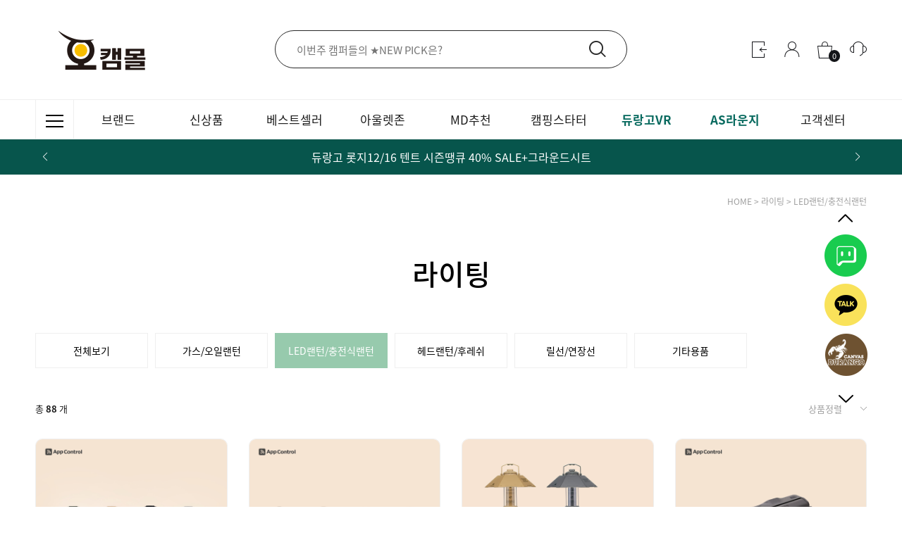

--- FILE ---
content_type: text/html; charset=UTF-8
request_url: http://www.ocamall.com/shop/shopbrand.html?xcode=017&mcode=007&type=Y
body_size: 23561
content:

<!DOCTYPE html PUBLIC "-//W3C//DTD HTML 4.01//EN" "http://www.w3.org/TR/html4/strict.dtd">
<html>
<head>
<meta http-equiv="CONTENT-TYPE" content="text/html;charset=UTF-8">
<link rel="shortcut icon" href="/shopimages/ocamall/favicon.ico" type="image/x-icon">
<link rel="apple-touch-icon-precomposed" href="/shopimages/ocamall/mobile_web_icon.png" />
<meta name="referrer" content="no-referrer-when-downgrade" />
<meta property="og:type" content="website" />
<meta property="og:url" content="http://www.ocamall.com/shop/shopbrand.html?xcode=017&mcode=007&type=Y" />
<script>
    var mtom_default_data = {
        login : "N",
        page_type : "shopbrand",
    };
  var _msTracker = window._msTracker = window._msTracker || [];
  _msTracker.push(['setRequestMethod', 'POST']);
  _msTracker.push(['setCustomDimension', 1, JSON.stringify(mtom_default_data)]);
  _msTracker.push(['trackPageView']);
  _msTracker.push(['enableLinkTracking']);
  (function() {
    var u="https://mk-log.makeshop.co.kr";
    _msTracker.push(['setTrackerUrl', u+'/analytics/events']);
    _msTracker.push(['setSiteId', 'mk-ocamall']);
    var d=document, g=d.createElement('script'), s=d.getElementsByTagName('script')[0];
    g.async=true; g.src=u+'/static/js/analytics.js'; s.parentNode.insertBefore(g,s);
  })();
</script>
<title>라이팅 > LED랜턴/충전식랜턴</title>


<link type="text/css" rel="stylesheet" href="/shopimages/ocamall/template/work/27778/common.css?r=1745873699" />
</head>
<script type="text/javascript" src="//wcs.naver.net/wcslog.js"></script>
<script type="text/javascript">
if (window.wcs) {
    if(!wcs_add) var wcs_add = {};
    wcs_add["wa"] = "s_4e57906b81ac";
    wcs.inflow('ocamall.com');
    wcs_do();
}
</script>

<body>
<script type="text/javascript" src="/js/jquery-1.7.2.min.js"></script><script type="text/javascript" src="/js/lazyload.min.js"></script>
<script type="text/javascript">
function getCookiefss(name) {
    lims = document.cookie;
    var index = lims.indexOf(name + "=");
    if (index == -1) {
        return null;
    }
    index = lims.indexOf("=", index) + 1; // first character
    var endstr = lims.indexOf(';', index);
    if (endstr == -1) {
        endstr = lims.length; // last character
    }
    return unescape(lims.substring(index, endstr));
}
</script><script type="text/javascript">
var MOBILE_USE = '';
var DESIGN_VIEW = 'PC';

if (DESIGN_VIEW == 'RW' && typeof changeNaviTitleText == 'undefined') {
    // 상단 타이틀 변경
    function changeNaviTitleText(newText) {
        const naviTitleElement = document.querySelector('.navi-title span');
        if (naviTitleElement) {
            naviTitleElement.textContent = newText;
        }
    }
}
</script><script type="text/javascript" src="/js/flash.js"></script>
<script type="text/javascript" src="/js/neodesign/rightbanner.js"></script>
<script type="text/javascript" src="/js/bookmark.js"></script>
<style type="text/css">

.MS_search_word { }

</style>

<script type="text/javascript" src="/js/jquery.shopbrand.js"></script>

<script type="text/javascript">

var pre_ORBAS = 'A';
var pre_min_amount = '1';
var pre_product_uid = '';
var pre_product_name = '';
var pre_product_price = '';
var pre_option_type = '';
var pre_option_display_type = '';
var pre_optionJsonData = '';
var IS_LOGIN = 'false';
var is_bulk = 'N';
var bulk_arr_info = [];
var pre_min_add_amount = '1';
var pre_max_amount = '100000';

    var is_unify_opt = '1' ? true : false; 
    var pre_baskethidden = 'A';

var is_unify_opt = true;
var ORBAS = 'A';
var min_amount = '1';
var min_add_amount = '1';
var max_amount = '100000';
var product_uid = '';
var product_name = '';
var product_price = '';
var option_type = '';
var option_display_type = '';
var is_dummy = null;
var is_exist = null;
var optionJsonData = '';
var view_member_only_price = '';
var IS_LOGIN = 'false';
var shop_language = 'kor';
var is_bulk = 'N';
var bulk_arr_info = [];
var use_option_limit = '';
var design_view = 'PC';

</script>

<link type="text/css" rel="stylesheet" href="/shopimages/ocamall/template/work/27778/shopbrand.css?t=202504290554" />
<div id='blk_scroll_wings'><script type='text/javascript' src='/html/shopRbanner.html?param1=1' ></script></div>
<div id='cherrypicker_scroll'></div>
    <div id="wrap">
        
<link type="text/css" rel="stylesheet" href="/shopimages/ocamall/template/work/27778/header.1.css?t=202510221254" />
<link rel="stylesheet" href="/design/ocamall/2022_renew/plugin/swiper_min.css">
<script src="/design/ocamall/2022_renew/plugin/swiper_min.js"></script>

<header>
	<div class="header-box-01">
        <div class=" contentsWrap clearfix">
            <div class="header-logoArea fl">
                <h1><a href="/"><img src="/design/ocamall/2022_renew/img/logo.gif" alt="로고"></a></h1>
            </div>
            <div class="header-searchArea">
                <form action="/shop/shopbrand.html" method="post" name="search">                    <fieldset>
                        <legend>상품 검색 폼</legend>
                        <input name="search" onkeydown="CheckKey_search();" value=""  class="MS_search_word search_auto_completion" />                        <a href="javascript:search_submit();" class="searchBtn"><img src="/design/ocamall/2022_renew/img/icon_searchBtn.png" alt="검색"></a>
                    </fieldset>
                </form>            </div>
            <div class="header-glbArea fr">
                <ul class="clearfix">
                                        <li class="fl"><a href="/shop/member.html?type=login"><img src="/design/ocamall/2022_renew/img/icon_login.png" alt="login"></a></li>
                                        <li class="fl"><a href="/shop/member.html?type=mynewmain"><img src="/design/ocamall/2022_renew/img/icon_user.png" alt="mypage"></a></li>
                    <li class="fl basketIcon">
                        <a href="/shop/basket.html">
                            <img src="/design/ocamall/2022_renew/img/icon_basket.png" alt="장바구니">
                            <span class="basketCount"><span id="user_basket_quantity" class="user_basket_quantity"></span></span>
                        </a>
                    </li>
                    <li class="fl"><a href="/board/board.html?code=ocamall_board2"><img src="/design/ocamall/2022_renew/img/icon_headphone.png" alt="장바구니"></a></li>
                </ul>
            </div>
        </div>
	</div>           
	<div class="header-box-02">
		<div class="contentsWrap clearfix">
			<div class="allMenuArea fl">
				<div class="allMenuBtn">
					<a href="#noen" class="openAllMenu"><img src="/design/ocamall/2022_renew/img/icon_allmenu.png" alt="전체 카테고리"></a>
				</div>
				<div class="allMenuWrap">
					<div class="closeAllMenuBtn dp_no">
						<a href="#noen" class="closeAllMenu"><img src="/design/ocamall/2022_renew/img/icon_allmenuClose.png" alt="카테고리 닫기"></a>
					</div>
					<div class="allMenuTit">
						<strong>전체 카테고리 보기</strong>
					</div>
					<div class="clearfix">
						<dl class="fl">
							<dt><a href="/shop/shopbrand.html?xcode=013&type=Y">텐트 ㆍ 타프</a></dt>
							<dd>
								<ul>
									<li><a href="/shop/shopbrand.html?xcode=013&mcode=001&type=Y">거실형텐트</a></li>
									<li><a href="/shop/shopbrand.html?xcode=013&mcode=003&type=Y">돔형텐트</a></li>
									<li><a href="/shop/shopbrand.html?xcode=013&mcode=004&type=Y">티피/루프탑텐트</a></li>
									<li><a href="/shop/shopbrand.html?xcode=013&mcode=005&type=Y">백패킹텐트</a></li>
									<li><a href="/shop/shopbrand.html?xcode=013&mcode=022&type=Y">면텐트</a></li>
									<li><a href="/shop/shopbrand.html?xcode=013&mcode=010&type=Y">타프</a></li>
                                    <li><a href="/shop/shopbrand.html?xcode=013&mcode=014&type=Y">텐트/타프 옵션</a></li>
									<li><a href="/shop/shopbrand.html?xcode=013&mcode=007&type=Y">팝업/그늘막/스크린</a></li>
									<li><a href="/shop/shopbrand.html?xcode=013&mcode=018&type=Y">폴대/펙/스트링/스토퍼</a></li>
									<li><a href="/shop/shopbrand.html?xcode=013&mcode=021&type=Y">기타용품</a></li>
								</ul>
							</dd>
						</dl>
						<dl class="fl">
							<dt><a href="/shop/shopbrand.html?xcode=015&type=Y">침낭 ㆍ 매트</a></dt>
							<dd>
								<ul>
									<li><a href="/shop/shopbrand.html?xcode=015&mcode=001&type=Y">침낭</a></li>
									<li><a href="/shop/shopbrand.html?xcode=015&mcode=012&type=Y">자충/에어매트</a></li>
									<li><a href="/shop/shopbrand.html?xcode=015&mcode=004&type=Y">카페트/블랑켓/러그</a></li>
									<li><a href="/shop/shopbrand.html?xcode=015&mcode=006&type=Y">발포매트/폼매트/레저시트</a></li>
									<li><a href="/shop/shopbrand.html?xcode=015&mcode=007&type=Y">전기매트</a></li>
									<li><a href="/shop/shopbrand.html?xcode=015&mcode=009&type=Y">베개/방석/쿠션</a></li>
									<li><a href="/shop/shopbrand.html?xcode=015&mcode=011&type=Y">기타용품</a></li>
								</ul>
							</dd>
						</dl>
						<dl class="fl">
							<dt><a href="/shop/shopbrand.html?xcode=016&type=Y">퍼니처</a></dt>
							<dd>
								<ul>
									<li><a href="/shop/shopbrand.html?xcode=016&mcode=001&type=Y">테이블</a></li>
									<li><a href="/shop/shopbrand.html?xcode=016&mcode=010&type=Y">릴렉스체어</a></li>
									<li><a href="/shop/shopbrand.html?xcode=016&mcode=013&type=Y">미니/경량체어</a></li>
									<li><a href="/shop/shopbrand.html?xcode=016&mcode=015&type=Y">야전침대</a></li>
									<li><a href="/shop/shopbrand.html?xcode=016&mcode=016&type=Y">해먹/스탠드</a></li>
									<li><a href="/shop/shopbrand.html?xcode=016&mcode=017&type=Y">기타용품</a></li>
								</ul>
							</dd>
						</dl>
						<dl class="fl">
							<dt><a href="/shop/shopbrand.html?xcode=017&type=Y">라이팅</a></dt>
							<dd>
								<ul>
									<li><a href="/shop/shopbrand.html?xcode=014&mcode=006&type=Y">스토브</a></li>
									<li><a href="/shop/shopbrand.html?xcode=017&mcode=005&type=Y">가스/오일랜턴</a></li>
									<li><a href="/shop/shopbrand.html?xcode=017&mcode=007&type=Y">LED랜턴/충전식랜턴</a></li>
									<li><a href="/shop/shopbrand.html?xcode=017&mcode=009&type=Y">헤드랜턴/후레쉬</a></li>
									<li><a href="/shop/shopbrand.html?xcode=017&mcode=012&type=Y">릴선/연장선</a></li>
									<li><a href="/shop/shopbrand.html?xcode=017&mcode=013&type=Y">기타용품</a></li>
								</ul>
							</dd>
						</dl>
						<dl class="fl">
							<dt><a href="/shop/shopbrand.html?xcode=014&type=Y">화로 ㆍ BBQ</a></dt>
							<dd>
								<ul>
									<li><a href="/shop/shopbrand.html?xcode=014&mcode=001&type=Y">화로대</a></li>
									<li><a href="/shop/shopbrand.html?xcode=014&mcode=002&type=Y">그릴/플레이트</a></li>
									<li><a href="/shop/shopbrand.html?xcode=014&mcode=004&type=Y">가스/연료/착화제</a></li>
									<li><a href="/shop/shopbrand.html?xcode=014&mcode=005&type=Y">BBQ용품</a></li>
									<li><a href="/shop/shopbrand.html?xcode=014&mcode=011&type=Y">토치/연료통</a></li>
									<li><a href="/shop/shopbrand.html?xcode=014&mcode=010&type=Y">기타용품</a></li>
								</ul>
							</dd>
						</dl>
					</div>
					<div class="clearfix">
						<dl class="fl">
							<dt><a href="/shop/shopbrand.html?xcode=018&type=Y">키친</a></dt>
							<dd>
								<ul>
									<li><a href="/shop/shopbrand.html?xcode=018&mcode=001&type=Y">코펠/쿠커</a></li>
									<li><a href="/shop/shopbrand.html?xcode=018&mcode=004&type=Y">냄비/팬/솥/더치오븐</a></li>
									<li><a href="/shop/shopbrand.html?xcode=018&mcode=006&type=Y">식기/주전자</a></li>
									<li><a href="/shop/shopbrand.html?xcode=018&mcode=007&type=Y">수저/칼/도마/조리도구</a></li>
									<li><a href="/shop/shopbrand.html?xcode=018&mcode=009&type=Y">컵/잔/시에라</a></li>
									<li><a href="/shop/shopbrand.html?xcode=018&mcode=010&type=Y">양념통/수납통</a></li>
									<li><a href="/shop/shopbrand.html?xcode=018&mcode=002&type=Y">식기건조/설거지용품/선반</a></li>
									<li><a href="/shop/shopbrand.html?xcode=018&mcode=011&type=Y">쿨러/아이스박스/스탠드</a></li>
									<li><a href="/shop/shopbrand.html?xcode=018&mcode=008&type=Y">보온보냉병/물통/워터저그</a></li>
									<li><a href="/shop/shopbrand.html?xcode=018&mcode=012&type=Y">키친소품</a></li>
								</ul>
							</dd>
						</dl>
						<dl class="fl">
							<dt><a href="/shop/shopbrand.html?xcode=021&type=Y">계절용품</a></dt>
							<dd>
								<ul>
                                    <li><a href="/shop/shopbrand.html?xcode=021&mcode=007&type=Y">쿨러</a></li>
                                    <li><a href="/shop/shopbrand.html?xcode=021&mcode=004&type=Y">선풍기/서큘레이터</a></li>
									<li><a href="/shop/shopbrand.html?xcode=021&mcode=003&type=Y">화목난로</a></li>
									<li><a href="/shop/shopbrand.html?xcode=021&mcode=001&type=Y">등유/가스난로</a></li>
									<li><a href="/shop/shopbrand.html?xcode=021&mcode=002&type=Y">팬히터</a></li>
									<li><a href="/shop/shopbrand.html?xcode=021&mcode=005&type=Y">전기요/핫팩</a></li>  
									<li><a href="/shop/shopbrand.html?xcode=021&mcode=008&type=Y">기타용품</a></li>
								</ul>
							</dd>
						</dl>
						<dl class="fl">
							<dt><a href="/shop/shopbrand.html?xcode=026&type=Y">스토리지</a></dt>
							<dd>
								<ul>
									<li><a href="/shop/shopbrand.html?xcode=026&mcode=002&type=Y">수납박스/웨건</a></li>
									<li><a href="/shop/shopbrand.html?xcode=026&mcode=001&type=Y">대형수납케이스</a></li>
									<li><a href="/shop/shopbrand.html?xcode=026&mcode=004&type=Y">소형수납케이스</a></li>
									<li><a href="/shop/shopbrand.html?xcode=026&mcode=008&type=Y">대형가방(20L이상)</a></li>
									<li><a href="/shop/shopbrand.html?xcode=026&mcode=009&type=Y">소형가방(20L미만)</a></li>
									<li><a href="/shop/shopbrand.html?xcode=026&mcode=010&type=Y">기타용품</a></li>
								</ul>
							</dd>
						</dl>
						<dl class="fl">
							<dt><a href="/shop/shopbrand.html?xcode=023&type=Y">RV용품</a></dt>
							<dd>
								<ul>
									<li><a href="/shop/shopbrand.html?xcode=023&mcode=007&type=Y">트레일러</a></li>
									<li><a href="/shop/shopbrand.html?xcode=023&mcode=002&type=Y">루프탑텐트</a></li>
									<li><a href="/shop/shopbrand.html?xcode=023&mcode=001&type=Y">루프백/루프박스</a></li>
									<li><a href="/shop/shopbrand.html?xcode=023&mcode=004&type=Y">차량용에어매트</a></li>
									<li><a href="/shop/shopbrand.html?xcode=023&mcode=006&type=Y">기타용품</a></li>
								</ul>
							</dd>
						</dl>
						<dl class="fl">
							<dt><a href="/shop/shopbrand.html?xcode=027&type=Y">악세서리</a></dt>
							<dd>
								<ul>
									<li><a href="/shop/shopbrand.html?xcode=027&mcode=004&type=Y">해머/톱/삽/도끼</a></li>
									<li><a href="/shop/shopbrand.html?xcode=027&mcode=003&type=Y">나이프/TOOL</a></li>
									<li><a href="/shop/shopbrand.html?xcode=027&mcode=005&type=Y">비너/열쇠고리</a></li>
									<li><a href="/shop/shopbrand.html?xcode=027&mcode=006&type=Y">데코/장식용품</a></li>
									<li><a href="/shop/shopbrand.html?xcode=027&mcode=012&type=Y">등산용품</a></li>
									<li><a href="/shop/shopbrand.html?xcode=027&mcode=007&type=Y">샤워/청소/세탁용품</a></li>
									<li><a href="/shop/shopbrand.html?xcode=027&mcode=001&type=Y">영상/음향/캠핑도서</a></li>
									<li><a href="/shop/shopbrand.html?xcode=027&mcode=013&type=Y">기타용품</a></li>
								</ul>
							</dd>
						</dl>
					</div>
					<div class="clearfix">
						<dl class="fl">
							<dt><a href="/shop/shopbrand.html?xcode=033&type=Y">밀리터리</a></dt>
							<dd>
								<ul>
									<li><a href="#none">의류/모자/신발/장갑</a></li>
									<li><a href="/shop/shopbrand.html?xcode=033&mcode=003&type=Y">배낭/가방/파우치</a></li>
									<li><a href="/shop/shopbrand.html?xcode=033&mcode=004&type=Y">나이프/멀티룰</a></li>
									<li><a href="/shop/shopbrand.html?xcode=033&mcode=005&type=Y">기타용품</a></li>
								</ul>
							</dd>
						</dl>
						<!--dl class="fl">
							<dt><a href="#none">VR360</a></dt>
							<dd>
								<ul>
									<li><a href="#none">바베큐양념</a></li>
									<li><a href="#none">육류</a></li>
									<li><a href="#none">밀키트</a></li>
								</ul>
							</dd>
						</dl-->
						<dl class="fl">
							<dt><a href="">커뮤니티</a></dt>
							<dd>
								<ul>
									<li><a href="/board/board.html?code=ocamall_board2">공지사항</a></li>
									<li><a href="/board/board.html?code=ocamall_board1">문의Q&#38;A</a></li>
                                    <li><a href="/board/board.html?code=ocamall_board14">상품문의</a></li>
									<li><a href="/shop/page.html?id=12">AS라운지</a></li>
                                    <li><a href="/board/board.html?code=ocamall_board13">구매후기</a></li>
									
								</ul>
							</dd>
						</dl>
					</div>
				</div>
			</div>
			<ul class="header-gnbArea fl">
				<li class="fl gnb-brand-wrap">
					<dl>
						<dt><a href="#none;">브랜드</a></dt>
						<dd>
							<div class="brandAllViewPopup">
                                <div class="allMenuTit">
                                    <strong>전체 카테고리 보기</strong>
                                </div>
																																																																																																																																																																																																																								<div class="brandAllViewListWrap">
									 <div class="brandAllViewTabBtn">
										<ul class="clearfix">
																						<li class="fl"><a href="#brand_all_view_con_1" class="active">ㄱ</a></li>
																						<li class="fl"><a href="#brand_all_view_con_2" class="">ㄴ</a></li>
																						<li class="fl"><a href="#brand_all_view_con_3" class="">ㄷ</a></li>
																						<li class="fl"><a href="#brand_all_view_con_4" class="">ㄹ</a></li>
																						<li class="fl"><a href="#brand_all_view_con_5" class="">ㅁ</a></li>
																						<li class="fl"><a href="#brand_all_view_con_6" class="">ㅂ</a></li>
																						<li class="fl"><a href="#brand_all_view_con_7" class="">ㅅ</a></li>
																						<li class="fl"><a href="#brand_all_view_con_8" class="">ㅇ</a></li>
																						<li class="fl"><a href="#brand_all_view_con_9" class="">ㅈ</a></li>
																						<li class="fl"><a href="#brand_all_view_con_10" class="">ㅊ</a></li>
																						<li class="fl"><a href="#brand_all_view_con_11" class="">ㅋ</a></li>
																						<li class="fl"><a href="#brand_all_view_con_12" class="">ㅌ</a></li>
																						<li class="fl"><a href="#brand_all_view_con_13" class="">ㅍ</a></li>
																						<li class="fl"><a href="#brand_all_view_con_14" class="">ㅎ</a></li>
																						<li class="fl"><a href="#brand_all_view_con_15" class="">기타</a></li>
																						<li class="fl"><a href="#brand_all_view_con_16" class="">AS</a></li>
																					</ul>
									 </div>
									 <div class="brandAllViewTabCon">
																				<div id="brand_all_view_con_1" class="brandAllViewListBox">
											<ul class="clearfix">
																								<li class="fl"><a href="/shop/shopbrand.html?type=M&xcode=024&mcode=001&scode=021">가스웨어</a></li>
																								<li class="fl"><a href="/shop/shopbrand.html?type=M&xcode=024&mcode=001&scode=012">거버</a></li>
																								<li class="fl"><a href="/shop/shopbrand.html?type=M&xcode=024&mcode=001&scode=005">그래니트기어</a></li>
																								<li class="fl"><a href="/shop/shopbrand.html?type=M&xcode=024&mcode=001&scode=020">기어에이드</a></li>
																								<li class="fl"><a href="/shop/shopbrand.html?type=M&xcode=024&mcode=001&scode=006">기어팩</a></li>
																								<li class="fl"><a href="/shop/shopbrand.html?type=M&xcode=024&mcode=001&scode=016">게르</a></li>
																							</ul>
										</div>
																				<div id="brand_all_view_con_2" class="brandAllViewListBox">
											<ul class="clearfix">
																								<li class="fl"><a href="/shop/shopbrand.html?type=M&xcode=024&mcode=002&scode=001">나인스토리</a></li>
																								<li class="fl"><a href="/shop/shopbrand.html?type=M&xcode=024&mcode=002&scode=008">노마드</a></li>
																								<li class="fl"><a href="/shop/shopbrand.html?type=M&xcode=024&mcode=002&scode=002">니모</a></li>
																								<li class="fl"><a href="/shop/shopbrand.html?type=M&xcode=024&mcode=002&scode=006">나폴레옹</a></li>
																							</ul>
										</div>
																				<div id="brand_all_view_con_3" class="brandAllViewListBox">
											<ul class="clearfix">
																								<li class="fl"><a href="/shop/shopbrand.html?type=M&xcode=024&mcode=003&scode=009">더벤</a></li>
																								<li class="fl"><a href="/shop/shopbrand.html?type=M&xcode=024&mcode=003&scode=001">더퍼스트펭귄</a></li>
																								<li class="fl"><a href="/shop/shopbrand.html?type=M&xcode=024&mcode=003&scode=006">도프만퍼시픽</a></li>
																								<li class="fl"><a href="/shop/shopbrand.html?type=M&xcode=024&mcode=003&scode=007">듀랑고</a></li>
																								<li class="fl"><a href="/shop/shopbrand.html?type=M&xcode=024&mcode=003&scode=008">데버스</a></li>
																								<li class="fl"><a href="/shop/shopbrand.html?type=M&xcode=024&mcode=003&scode=010">디오프</a></li>
																							</ul>
										</div>
																				<div id="brand_all_view_con_4" class="brandAllViewListBox">
											<ul class="clearfix">
																								<li class="fl"><a href="/shop/shopbrand.html?type=M&xcode=024&mcode=004&scode=022">라시에스타</a></li>
																								<li class="fl"><a href="/shop/shopbrand.html?type=M&xcode=024&mcode=004&scode=021">라이트마이파이어</a></li>
																								<li class="fl"><a href="/shop/shopbrand.html?type=M&xcode=024&mcode=004&scode=017">라피드도미넌스</a></li>
																								<li class="fl"><a href="/shop/shopbrand.html?type=M&xcode=024&mcode=004&scode=019">러그박스</a></li>
																								<li class="fl"><a href="/shop/shopbrand.html?type=M&xcode=024&mcode=004&scode=007">로스코</a></li>
																								<li class="fl"><a href="/shop/shopbrand.html?type=M&xcode=024&mcode=004&scode=025">루미에르9</a></li>
																								<li class="fl"><a href="/shop/shopbrand.html?type=M&xcode=024&mcode=004&scode=031">루엣비든</a></li>
																								<li class="fl"><a href="/shop/shopbrand.html?type=M&xcode=024&mcode=004&scode=032">릿지몽키</a></li>
																								<li class="fl"><a href="/shop/shopbrand.html?type=M&xcode=024&mcode=004&scode=013">랜드만</a></li>
																								<li class="fl"><a href="/shop/shopbrand.html?type=M&xcode=024&mcode=004&scode=001">레드렌저</a></li>
																								<li class="fl"><a href="/shop/shopbrand.html?type=M&xcode=024&mcode=004&scode=005">레드오크</a></li>
																							</ul>
										</div>
																				<div id="brand_all_view_con_5" class="brandAllViewListBox">
											<ul class="clearfix">
																								<li class="fl"><a href="/shop/shopbrand.html?type=M&xcode=024&mcode=005&scode=004">마리슈타이거</a></li>
																								<li class="fl"><a href="/shop/shopbrand.html?type=M&xcode=024&mcode=005&scode=014">마운틴스미스</a></li>
																								<li class="fl"><a href="/shop/shopbrand.html?type=M&xcode=024&mcode=005&scode=002">마운틴하이커</a></li>
																								<li class="fl"><a href="/shop/shopbrand.html?type=M&xcode=024&mcode=005&scode=005">마일스톤</a></li>
																								<li class="fl"><a href="/shop/shopbrand.html?type=M&xcode=024&mcode=005&scode=015">마티니</a></li>
																								<li class="fl"><a href="/shop/shopbrand.html?type=M&xcode=024&mcode=005&scode=018">모닥</a></li>
																								<li class="fl"><a href="/shop/shopbrand.html?type=M&xcode=024&mcode=005&scode=013">모라나이프</a></li>
																								<li class="fl"><a href="/shop/shopbrand.html?type=M&xcode=024&mcode=005&scode=017">모이라</a></li>
																								<li class="fl"><a href="/shop/shopbrand.html?type=M&xcode=024&mcode=005&scode=016">몬테라</a></li>
																								<li class="fl"><a href="/shop/shopbrand.html?type=M&xcode=024&mcode=005&scode=001">몽벨</a></li>
																								<li class="fl"><a href="/shop/shopbrand.html?type=M&xcode=024&mcode=005&scode=010">미스테리월</a></li>
																								<li class="fl"><a href="/shop/shopbrand.html?type=M&xcode=024&mcode=005&scode=012">맥넷</a></li>
																								<li class="fl"><a href="/shop/shopbrand.html?type=M&xcode=024&mcode=005&scode=006">머묾</a></li>
																							</ul>
										</div>
																				<div id="brand_all_view_con_6" class="brandAllViewListBox">
											<ul class="clearfix">
																								<li class="fl"><a href="/shop/shopbrand.html?type=M&xcode=024&mcode=006&scode=023">바운스</a></li>
																								<li class="fl"><a href="/shop/shopbrand.html?type=M&xcode=024&mcode=006&scode=006">바베큐타운</a></li>
																								<li class="fl"><a href="/shop/shopbrand.html?type=M&xcode=024&mcode=006&scode=002">반고</a></li>
																								<li class="fl"><a href="/shop/shopbrand.html?type=M&xcode=024&mcode=006&scode=013">밥캠핑</a></li>
																								<li class="fl"><a href="/shop/shopbrand.html?type=M&xcode=024&mcode=006&scode=019">벅</a></li>
																								<li class="fl"><a href="/shop/shopbrand.html?type=M&xcode=024&mcode=006&scode=015">보커</a></li>
																								<li class="fl"><a href="/shop/shopbrand.html?type=M&xcode=024&mcode=006&scode=024">불레부</a></li>
																								<li class="fl"><a href="/shop/shopbrand.html?type=M&xcode=024&mcode=006&scode=011">브라보</a></li>
																								<li class="fl"><a href="/shop/shopbrand.html?type=M&xcode=024&mcode=006&scode=008">브런튼</a></li>
																								<li class="fl"><a href="/shop/shopbrand.html?type=M&xcode=024&mcode=006&scode=021">브레넨스툴</a></li>
																								<li class="fl"><a href="/shop/shopbrand.html?type=M&xcode=024&mcode=006&scode=012">브루클린웍스</a></li>
																								<li class="fl"><a href="/shop/shopbrand.html?type=M&xcode=024&mcode=006&scode=010">백마</a></li>
																								<li class="fl"><a href="/shop/shopbrand.html?type=M&xcode=024&mcode=006&scode=026">배핀</a></li>
																								<li class="fl"><a href="/shop/shopbrand.html?type=M&xcode=024&mcode=006&scode=004">벨락</a></li>
																								<li class="fl"><a href="/shop/shopbrand.html?type=M&xcode=024&mcode=006&scode=005">벨몬트</a></li>
																							</ul>
										</div>
																				<div id="brand_all_view_con_7" class="brandAllViewListBox">
											<ul class="clearfix">
																								<li class="fl"><a href="/shop/shopbrand.html?type=M&xcode=024&mcode=007&scode=022">소울메이트</a></li>
																								<li class="fl"><a href="/shop/shopbrand.html?type=M&xcode=024&mcode=007&scode=004">소토</a></li>
																								<li class="fl"><a href="/shop/shopbrand.html?type=M&xcode=024&mcode=007&scode=008">스노우라인</a></li>
																								<li class="fl"><a href="/shop/shopbrand.html?type=M&xcode=024&mcode=007&scode=024">스노우아울</a></li>
																								<li class="fl"><a href="/shop/shopbrand.html?type=M&xcode=024&mcode=007&scode=011">스탠리</a></li>
																								<li class="fl"><a href="/shop/shopbrand.html?type=M&xcode=024&mcode=007&scode=012">스페이버</a></li>
																								<li class="fl"><a href="/shop/shopbrand.html?type=M&xcode=024&mcode=007&scode=025">실리</a></li>
																								<li class="fl"><a href="/shop/shopbrand.html?type=M&xcode=024&mcode=007&scode=026">세이즈</a></li>
																								<li class="fl"><a href="/shop/shopbrand.html?type=M&xcode=024&mcode=007&scode=002">셉터</a></li>
																								<li class="fl"><a href="/shop/shopbrand.html?type=M&xcode=024&mcode=007&scode=015">씨알케이티</a></li>
																								<li class="fl"><a href="/shop/shopbrand.html?type=M&xcode=024&mcode=007&scode=005">씨엠26</a></li>
																								<li class="fl"><a href="/shop/shopbrand.html?type=M&xcode=024&mcode=007&scode=016">씨투써밋</a></li>
																								<li class="fl"><a href="/shop/shopbrand.html?type=M&xcode=024&mcode=007&scode=027">360디그리</a></li>
																								<li class="fl"><a href="/shop/shopbrand.html?type=M&xcode=024&mcode=007&scode=021">3D</a></li>
																								<li class="fl"><a href="/shop/shopbrand.html?type=M&xcode=024&mcode=007&scode=018">스테츠</a></li>
																								<li class="fl"><a href="/shop/shopbrand.html?type=M&xcode=024&mcode=007&scode=017">썬 컴퍼니</a></li>
																							</ul>
										</div>
																				<div id="brand_all_view_con_8" class="brandAllViewListBox">
											<ul class="clearfix">
																								<li class="fl"><a href="/shop/shopbrand.html?type=M&xcode=024&mcode=008&scode=040">아베나키</a></li>
																								<li class="fl"><a href="/shop/shopbrand.html?type=M&xcode=024&mcode=008&scode=052">아름다운참숯</a></li>
																								<li class="fl"><a href="/shop/shopbrand.html?type=M&xcode=024&mcode=008&scode=043">아트카</a></li>
																								<li class="fl"><a href="/shop/shopbrand.html?type=M&xcode=024&mcode=008&scode=060">오메가퍼시픽</a></li>
																								<li class="fl"><a href="/shop/shopbrand.html?type=M&xcode=024&mcode=008&scode=030">오캠몰</a></li>
																								<li class="fl"><a href="/shop/shopbrand.html?type=M&xcode=024&mcode=008&scode=038">오피넬</a></li>
																								<li class="fl"><a href="/shop/shopbrand.html?type=M&xcode=024&mcode=008&scode=068">유나이티드커틀러리</a></li>
																								<li class="fl"><a href="/shop/shopbrand.html?type=M&xcode=024&mcode=008&scode=071">유일캐리어</a></li>
																								<li class="fl"><a href="/shop/shopbrand.html?type=M&xcode=024&mcode=008&scode=039">이엔오</a></li>
																								<li class="fl"><a href="/shop/shopbrand.html?type=M&xcode=024&mcode=008&scode=047">이지트래블러</a></li>
																								<li class="fl"><a href="/shop/shopbrand.html?type=M&xcode=024&mcode=008&scode=010">에버뉴</a></li>
																								<li class="fl"><a href="/shop/shopbrand.html?type=M&xcode=024&mcode=008&scode=056">에스비트</a></li>
																								<li class="fl"><a href="/shop/shopbrand.html?type=M&xcode=024&mcode=008&scode=066">에어포스</a></li>
																								<li class="fl"><a href="/shop/shopbrand.html?type=M&xcode=024&mcode=008&scode=013">에이엘비</a></li>
																								<li class="fl"><a href="/shop/shopbrand.html?type=M&xcode=024&mcode=008&scode=046">웨버</a></li>
																								<li class="fl"><a href="/shop/shopbrand.html?type=M&xcode=024&mcode=008&scode=070">와일드랜드</a></li>
																								<li class="fl"><a href="/shop/shopbrand.html?type=M&xcode=024&mcode=008&scode=059">윌도</a></li>
																								<li class="fl"><a href="/shop/shopbrand.html?type=M&xcode=024&mcode=008&scode=016">아버아웃도어(Arbor)</a></li>
																							</ul>
										</div>
																				<div id="brand_all_view_con_9" class="brandAllViewListBox">
											<ul class="clearfix">
																								<li class="fl"><a href="/shop/shopbrand.html?type=M&xcode=024&mcode=009&scode=013">자칼</a></li>
																								<li class="fl"><a href="/shop/shopbrand.html?type=M&xcode=024&mcode=009&scode=018">지그</a></li>
																								<li class="fl"><a href="/shop/shopbrand.html?type=M&xcode=024&mcode=009&scode=002">지라프</a></li>
																								<li class="fl"><a href="/shop/shopbrand.html?type=M&xcode=024&mcode=009&scode=007">지포</a></li>
																								<li class="fl"><a href="/shop/shopbrand.html?type=M&xcode=024&mcode=009&scode=010">지프</a></li>
																								<li class="fl"><a href="/shop/shopbrand.html?type=M&xcode=024&mcode=009&scode=004">제백(Zebec)</a></li>
																								<li class="fl"><a href="/shop/shopbrand.html?type=M&xcode=024&mcode=009&scode=017">젬파이어</a></li>
																							</ul>
										</div>
																				<div id="brand_all_view_con_10" class="brandAllViewListBox">
											<ul class="clearfix">
																							</ul>
										</div>
																				<div id="brand_all_view_con_11" class="brandAllViewListBox">
											<ul class="clearfix">
																								<li class="fl"><a href="/shop/shopbrand.html?type=M&xcode=024&mcode=011&scode=032">카고컨테이너</a></li>
																								<li class="fl"><a href="/shop/shopbrand.html?type=M&xcode=024&mcode=011&scode=048">카즈미</a></li>
																								<li class="fl"><a href="/shop/shopbrand.html?type=M&xcode=024&mcode=011&scode=006">카카두</a></li>
																								<li class="fl"><a href="/shop/shopbrand.html?type=M&xcode=024&mcode=011&scode=012">커쇼</a></li>
																								<li class="fl"><a href="/shop/shopbrand.html?type=M&xcode=024&mcode=011&scode=016">코글란</a></li>
																								<li class="fl"><a href="/shop/shopbrand.html?type=M&xcode=024&mcode=011&scode=017">코베아</a></li>
																								<li class="fl"><a href="/shop/shopbrand.html?type=M&xcode=024&mcode=011&scode=044">코쿤</a></li>
																								<li class="fl"><a href="/shop/shopbrand.html?type=M&xcode=024&mcode=011&scode=018">쿠필카</a></li>
																								<li class="fl"><a href="/shop/shopbrand.html?type=M&xcode=024&mcode=011&scode=047">쿤타</a></li>
																								<li class="fl"><a href="/shop/shopbrand.html?type=M&xcode=024&mcode=011&scode=025">쿨라</a></li>
																								<li class="fl"><a href="/shop/shopbrand.html?type=M&xcode=024&mcode=011&scode=003">크레이지</a></li>
																								<li class="fl"><a href="/shop/shopbrand.html?type=M&xcode=024&mcode=011&scode=039">클라루스</a></li>
																								<li class="fl"><a href="/shop/shopbrand.html?type=M&xcode=024&mcode=011&scode=024">클라이밋</a></li>
																								<li class="fl"><a href="/shop/shopbrand.html?type=M&xcode=024&mcode=011&scode=030">클린켄틴</a></li>
																								<li class="fl"><a href="/shop/shopbrand.html?type=M&xcode=024&mcode=011&scode=031">키이스</a></li>
																								<li class="fl"><a href="/shop/shopbrand.html?type=M&xcode=024&mcode=011&scode=019">캠퍼스칸</a></li>
																								<li class="fl"><a href="/shop/shopbrand.html?type=M&xcode=024&mcode=011&scode=029">캠피스트</a></li>
																								<li class="fl"><a href="/shop/shopbrand.html?type=M&xcode=024&mcode=011&scode=002">캠핑랩</a></li>
																								<li class="fl"><a href="/shop/shopbrand.html?type=M&xcode=024&mcode=011&scode=045">케이바</a></li>
																							</ul>
										</div>
																				<div id="brand_all_view_con_12" class="brandAllViewListBox">
											<ul class="clearfix">
																								<li class="fl"><a href="/shop/shopbrand.html?type=M&xcode=024&mcode=012&scode=002">탑앤탑</a></li>
																								<li class="fl"><a href="/shop/shopbrand.html?type=M&xcode=024&mcode=012&scode=005">토요토미</a></li>
																								<li class="fl"><a href="/shop/shopbrand.html?type=M&xcode=024&mcode=012&scode=019">툴콘</a></li>
																								<li class="fl"><a href="/shop/shopbrand.html?type=M&xcode=024&mcode=012&scode=010">트라우마</a></li>
																								<li class="fl"><a href="/shop/shopbrand.html?type=M&xcode=024&mcode=012&scode=008">트란지아</a></li>
																								<li class="fl"><a href="/shop/shopbrand.html?type=M&xcode=024&mcode=012&scode=003">테라노바</a></li>
																								<li class="fl"><a href="/shop/shopbrand.html?type=M&xcode=024&mcode=012&scode=009">태서</a></li>
																								<li class="fl"><a href="/shop/shopbrand.html?type=M&xcode=024&mcode=012&scode=004">테톤</a></li>
																								<li class="fl"><a href="/shop/shopbrand.html?type=M&xcode=024&mcode=012&scode=017">트루버(Truver)</a></li>
																							</ul>
										</div>
																				<div id="brand_all_view_con_13" class="brandAllViewListBox">
											<ul class="clearfix">
																								<li class="fl"><a href="/shop/shopbrand.html?type=M&xcode=024&mcode=013&scode=003">파이어라이터스</a></li>
																								<li class="fl"><a href="/shop/shopbrand.html?type=M&xcode=024&mcode=013&scode=025">포레스트유</a></li>
																								<li class="fl"><a href="/shop/shopbrand.html?type=M&xcode=024&mcode=013&scode=002">포켓배드</a></li>
																								<li class="fl"><a href="/shop/shopbrand.html?type=M&xcode=024&mcode=013&scode=012">프리즘</a></li>
																								<li class="fl"><a href="/shop/shopbrand.html?type=M&xcode=024&mcode=013&scode=013">프린스턴텍</a></li>
																								<li class="fl"><a href="/shop/shopbrand.html?type=M&xcode=024&mcode=013&scode=015">플라노</a></li>
																								<li class="fl"><a href="/shop/shopbrand.html?type=M&xcode=024&mcode=013&scode=019">필드스테이션</a></li>
																								<li class="fl"><a href="/shop/shopbrand.html?type=M&xcode=024&mcode=013&scode=024">패슬로우</a></li>
																								<li class="fl"><a href="/shop/shopbrand.html?type=M&xcode=024&mcode=013&scode=029">팬벨라</a></li>
																							</ul>
										</div>
																				<div id="brand_all_view_con_14" class="brandAllViewListBox">
											<ul class="clearfix">
																								<li class="fl"><a href="/shop/shopbrand.html?type=M&xcode=024&mcode=014&scode=009">하이드오프</a></li>
																								<li class="fl"><a href="/shop/shopbrand.html?type=M&xcode=024&mcode=014&scode=008">헬로닷</a></li>
																								<li class="fl"><a href="/shop/shopbrand.html?type=M&xcode=024&mcode=014&scode=006">헬리녹스</a></li>
																								<li class="fl"><a href="/shop/shopbrand.html?type=M&xcode=024&mcode=014&scode=005">헬레</a></li>
																							</ul>
										</div>
																				<div id="brand_all_view_con_15" class="brandAllViewListBox">
											<ul class="clearfix">
																								<li class="fl"><a href="/shop/shopbrand.html?type=M&xcode=024&mcode=016&scode=001">기타</a></li>
																							</ul>
										</div>
																				<div id="brand_all_view_con_16" class="brandAllViewListBox">
											<ul class="clearfix">
																								<li class="fl"><a href="/shop/shopbrand.html?type=M&xcode=024&mcode=015&scode=006">공통 부품</a></li>
																								<li class="fl"><a href="/shop/shopbrand.html?type=M&xcode=024&mcode=015&scode=004">캐빈와이드/캐빈와이드L 부품</a></li>
																								<li class="fl"><a href="/shop/shopbrand.html?type=M&xcode=024&mcode=015&scode=001">R2/스크린하우스2 부품</a></li>
																								<li class="fl"><a href="/shop/shopbrand.html?type=M&xcode=024&mcode=015&scode=002">8x9M 부품</a></li>
																								<li class="fl"><a href="/shop/shopbrand.html?type=M&xcode=024&mcode=015&scode=003">미니 부품</a></li>
																								<li class="fl"><a href="/shop/shopbrand.html?type=M&xcode=024&mcode=015&scode=005">카사이드R 부품</a></li>
																								<li class="fl"><a href="/shop/shopbrand.html?type=M&xcode=024&mcode=015&scode=007">에어 부품</a></li>
																								<li class="fl"><a href="/shop/shopbrand.html?type=M&xcode=024&mcode=015&scode=008">듀랑고 스킨 보상판매</a></li>
																							</ul>
										</div>
																			 </div>
								</div>
																																																																																																																																																																																																							</div>
						</dd>
					</dl>
				</li>
				<li class="fl gnb-list">
					<dl>
						<dt><a href="/shop/shopbrand.html?xcode=005&type=P">신상품</a></dt>
						<dd class="clearfix dp_no">
							<ul class="fl">
								<li><a href="/shop/shopbrand.html?xcode=005&type=P">신상품 <img src="/design/ocamall/2022_renew/img/icon_gnb_category.png"></a></li>
							</ul>
							<div class="fl">
								<a href="#none"><img src="/design/ocamall/2022_renew/img/category_sampleimg.png" alt=""></a>
							</div>
						</dd>
					</dl>
				</li>
				<li class="fl gnb-list">
					<dl>
						<dt><a href="/shop/shopbrand.html?xcode=072&type=Y">베스트셀러</a></dt>
						<dd class="clearfix">
							<ul class="fl">
								<li><a href="/shop/shopbrand.html?xcode=072&mcode=001&type=Y">텐트 베스트 <img src="/design/ocamall/2022_renew/img/icon_gnb_category.png"></a></li>
								<li><a href="/shop/shopbrand.html?xcode=072&mcode=002&type=Y">타프 베스트 <img src="/design/ocamall/2022_renew/img/icon_gnb_category.png"></a></li>
								<li><a href="/shop/shopbrand.html?xcode=072&mcode=009&type=Y">침낭 베스트 <img src="/design/ocamall/2022_renew/img/icon_gnb_category.png"></a></li>
								<li><a href="/shop/shopbrand.html?xcode=072&mcode=003&type=Y">매트 베스트 <img src="/design/ocamall/2022_renew/img/icon_gnb_category.png"></a></li>
								<li><a href="/shop/shopbrand.html?xcode=072&mcode=004&type=Y">테이블 베스트 <img src="/design/ocamall/2022_renew/img/icon_gnb_category.png"></a></li>
								<li><a href="/shop/shopbrand.html?xcode=072&mcode=005&type=Y">체어 베스트 <img src="/design/ocamall/2022_renew/img/icon_gnb_category.png"></a></li>
								<li><a href="/shop/shopbrand.html?xcode=072&mcode=006&type=Y">랜턴 베스트 <img src="/design/ocamall/2022_renew/img/icon_gnb_category.png"></a></li>
								<li><a href="/shop/shopbrand.html?xcode=072&mcode=007&type=Y">스토브 베스트 <img src="/design/ocamall/2022_renew/img/icon_gnb_category.png"></a></li>
								<li><a href="/shop/shopbrand.html?xcode=072&mcode=008&type=Y">쿠커 베스트 <img src="/design/ocamall/2022_renew/img/icon_gnb_category.png"></a></li>  
							</ul>
							<div class="fl">
								<a href="#none"><img src="/design/ocamall/2022_renew/img/category_best.jpg" alt=""></a>
							</div>
						</dd>
					</dl>
				</li>
				<li class="fl gnb-list">
					<dl>
						<dt><a href="/shop/shopbrand.html?xcode=007&type=Y">아울렛존</a></dt>
						<dd class="clearfix">
							<ul class="fl">
								<li><a href="/shop/shopbrand.html?xcode=007&mcode=002&type=Y">전시특가 <img src="/design/ocamall/2022_renew/img/icon_gnb_category.png"></a></li>
								<li><a href="/shop/shopbrand.html?xcode=007&mcode=008&type=Y">최저특가 <img src="/design/ocamall/2022_renew/img/icon_gnb_category.png"></a></li>
							</ul>
							<div class="fl">
								<a href="#none"><img src="/design/ocamall/2022_renew/img/category_outlet01.jpg" alt=""></a>
							</div>
						</dd>
					</dl>
				</li>
				<li class="fl gnb-list">
					<dl>
						<dt><a href="/shop/shopbrand.html?xcode=068&type=P">MD추천</a></dt>
						<dd class="clearfix dp_no">
							<ul class="fl">
								<li><a href="/shop/shopbrand.html?xcode=001&mcode=001&type=Y">올인원 <img src="/design/ocamall/2022_renew/img/icon_gnb_category.png"></a></li>
								<li><a href="/shop/shopbrand.html?xcode=001&mcode=002&type=Y">클라마스 수납가방 <img src="/design/ocamall/2022_renew/img/icon_gnb_category.png"></a></li>
								<li><a href="/shop/shopbrand.html?xcode=001&mcode=003&type=Y">리액터스토브 <img src="/design/ocamall/2022_renew/img/icon_gnb_category.png"></a></li>
								<li><a href="/shop/shopbrand.html?xcode=001&mcode=004&type=Y">유니프레임 필드랙 <img src="/design/ocamall/2022_renew/img/icon_gnb_category.png"></a></li>
								<li><a href="/shop/shopbrand.html?xcode=001&mcode=005&type=Y">코타니 양념 <img src="/design/ocamall/2022_renew/img/icon_gnb_category.png"></a></li>
							</ul>
							<div class="fl">
								<a href="#none"><img src="/design/ocamall/2022_renew/img/category_sampleimg.png" alt=""></a>
							</div>
						</dd>
					</dl>
				</li>
<!--
				<li class="fl gnb-list">
					<dl>
						<dt><a href="/shop/shopbrand.html?xcode=078&type=Y">계절상품</a></dt>
						<dd class="clearfix">
							<ul class="fl">
								<li><a href="/shop/shopbrand.html?xcode=078&mcode=001&type=Y">여름상품 <img src="/design/ocamall/2022_renew/img/icon_gnb_category.png"></a></li>
                                                                <li><a href="/shop/shopbrand.html?xcode=078&mcode=002&type=Y">겨울상품 <img src="/design/ocamall/2022_renew/img/icon_gnb_category.png"></a></li>
							</ul>
							<div class="fl">
								<a href="#none"><img src="/design/ocamall/2022_renew/img/category_season.jpg" alt=""></a>
							</div>
						</dd>
					</dl>
				</li>
-->
				<li class="fl gnb-list">
					<dl>
						<dt><a href="/shop/shopbrand.html?xcode=079&type=Y">캠핑스타터</a></dt>
						<dd class="clearfix">
							<div class="fl">
								<a href="#none"><img src="/design/ocamall/2022_renew/img/category_CS.jpg" alt=""></a>
							</div>
							<ul class="fl">
								<li><a href="/shop/shopbrand.html?xcode=079&mcode=001&type=Y">세트상품 특가전 <img src="/design/ocamall/2022_renew/img/icon_gnb_category.png"></a></li>
							</ul>
						</dd>
					</dl>
				</li>
				<li class="fl gnb-list">
					<dl>
						<dt><a href="http://img.autocamping.co.kr/VR/vtour" target="_blank"><font color="086a5f"><b>듀랑고VR</b></font></a></dt>
						<dd class="clearfix dp_no">
							<div class="fl">
								<a href="#none"><img src="/design/ocamall/2022_renew/img/category_sampleimg.png" alt=""></a>
							</div>
							<ul class="fl">
								<li><a href="https://seoulvr.kr/vr/ocamall" target="_blank"><font color="086a5f"><b>듀랑고VR</b></font></a><img src="/design/ocamall/2022_renew/img/icon_gnb_category.png"></li>
							</ul>
						</dd>
					</dl>
				</li>
				<li class="fl gnb-list">
					<dl>
						<dt><a href="/shop/page.html?id=12"><font color="086a5f"><b>AS라운지</b></font></a></dt>
						<dd class="clearfix dp_no">
							<div class="fl">
								<a href="#none"><img src="/design/ocamall/2022_renew/img/category_sampleimg.png" alt=""></a>
							</div>
							<ul class="fl">
								<li><a href="/shop/page.html?id=12"><font color="086a5f"><b>AS라운지</b></font><img src="/design/ocamall/2022_renew/img/icon_gnb_category.png"></a></li>
							</ul>
						</dd>
					</dl>
				</li>
				<li class="fl gnb-list">
					<dl>
						<dt><a href="#none">고객센터</a></dt>
						<dd class="clearfix w_auto">
							<ul class="fl">
								<li><a href="/board/board.html?code=ocamall_board2">공지&#38;이벤트 <img src="/design/ocamall/2022_renew/img/icon_gnb_category.png"></a></li>
								<li><a href="/board/board.html?code=ocamall_board1">문의Q&#38;A <img src="/design/ocamall/2022_renew/img/icon_gnb_category.png"></a></li>
								<li><a href="/board/board.html?code=ocamall_board14">상품문의 <img src="/design/ocamall/2022_renew/img/icon_gnb_category.png"></a></li>
								<li><a href="/board/board.html?code=ocamall_board4">반품&#38;교환 <img src="/design/ocamall/2022_renew/img/icon_gnb_category.png"></a></li>
								<li><a href="/board/board.html?code=ocamall_board3">AS문의 <img src="/design/ocamall/2022_renew/img/icon_gnb_category.png"></a></li>
								<li><a href="/board/board.html?code=ocamall_image1">AS매뉴얼 <img src="/design/ocamall/2022_renew/img/icon_gnb_category.png"></a></li>
								<li><a href="/board/board.html?code=ocamall_board13">구매후기 <img src="/design/ocamall/2022_renew/img/icon_gnb_category.png"></a></li>
							</ul>
							<div class="fl dp_no">
								<a href="#none"><img src="/design/ocamall/2022_renew/img/category_sampleimg.png" alt=""></a>
							</div>
						</dd>
					</dl>
				</li>
			</ul>
		</div>
	</div>
    <div class="header-box-03">
        <div class="header-slim-banner-wrap">
            <div class="contentsWrap">
                <div class="swiper mySwiper headerSlimBanner">
                    <ul class="swiper-wrapper">
                        <li class="swiper-slide"><a href="https://www.ocamall.com/shop/shopdetail.html?branduid=993988">넓고 안락한 캐빈 공간! 듀랑고 캐빈와이드 40% 장박할인 최대혜택</a></li>
                        <li class="swiper-slide"><a href="https://www.ocamall.com/shop/shopdetail.html?branduid=993162">듀랑고 롯지12/16 텐트 시즌땡큐 40% SALE+그라운드시트 </a></li> 
                        <li class="swiper-slide"><a href="https://www.ocamall.com/shop/shopbrand.html?xcode=001&type=P/shop/shopbrand.html?xcode=001&type=P">에어로 편하게, 면으로 쾌적하게! 듀랑고 에어텐트 할인+선물</a></li> 
                        <li class="swiper-slide"><a href="https://www.ocamall.com/shop/shopdetail.html?branduid=998280">가을 겨울침낭 내한온도 영하32도 듀랑고 3D침낭 30% 장박할인!</a></li>
                        <li class="swiper-slide"><a href="https://www.ocamall.com//shop/shopbrand.html?xcode=007&type=Y">기본 30% ~ 최대 80% 할인! 오캠몰 아울렛 존 오픈!</a></li>
                        <li class="swiper-slide"><a href="https://www.ocamall.com/shop/shopdetail.html?branduid=988138">초록으로 가는 문, 듀랑고 쉘터 40% 특별할인</a></li>
                        <li class="swiper-slide"><a href="https://img.autocamping.co.kr/VR/vtour/">텐트 이제 VR로 구석구석 확인하는 시대, 듀랑고를 지금 확인하세요.</a></li>
                        <li class="swiper-slide"><a href="http://www.ocamall.com/shop/page.html?id=7"> 가입시 최대 4000원 적립금 즉시지급</a></li>            
             
                    </ul>
                    <div class="swiper-button-next"></div>
                    <div class="swiper-button-prev"></div>
                </div>
            </div>
        </div>
    </div>
    
    <div class="fixedHeaderWrap">
		<div class="contentsWrap">
			<ul class="fixedMenuList">
				<li><a href="/shop/shopbrand.html?xcode=013&type=Y">텐트ㆍ타프</a></li>
				<li><a href="/shop/shopbrand.html?xcode=015&type=Y">침낭ㆍ매트</a></li>
				<li><a href="/shop/shopbrand.html?xcode=016&type=Y">퍼니처</a></li>
				<li><a href="/shop/shopbrand.html?xcode=017&type=Y">라이팅</a></li>
				<li><a href="/shop/shopbrand.html?xcode=014&type=Y">화로ㆍBBQ</a></li>
				<li><a href="/shop/shopbrand.html?xcode=018&type=Y">키친</a></li>
				<li><a href="/shop/shopbrand.html?xcode=021&type=Y">냉난방</a></li>
				<li><a href="/shop/shopbrand.html?xcode=026&type=Y">스토리지</a></li>
				<li><a href="/shop/shopbrand.html?xcode=023&type=Y">RV용품</a></li>
				<li><a href="/shop/shopbrand.html?xcode=027&type=Y">악세서리</a></li>
				<li><a href="/shop/shopbrand.html?xcode=033&type=Y">밀리터리</a></li>
				<li><a href="/shop/page.html?id=12">AS라운지</a></li>
			</ul>
		</div>
	</div>    	
</header>
<script type="text/javascript" src="/shopimages/ocamall/template/work/27778/header.1.js?t=202510221254"></script>
        <div id="contentWrapper">
            <div class="contentsWrap">
                
<link type="text/css" rel="stylesheet" href="/template_common/shop/basic_simple/menu.1.css?t=202504141316" />
                 <div id="content">
                    <div id="productClass">
                        <div class="prd-class-hd">
                            <dl class="loc-navi">
                                <dt class="blind">현재 위치</dt>
                                <dd>
                                    <a href="/">HOME</a>
                                     &gt; <a href="/shop/shopbrand.html?xcode=017&type=Y">라이팅</a>                                     &gt; <a href="/shop/shopbrand.html?xcode=017&type=N&mcode=007">LED랜턴/충전식랜턴</a>                                                                    </dd>
                            </dl>
                        </div><!-- .prd-class-hd -->
                        <div class="page-body">
                            <div class="cate-wrap">
                                <div class="bcate">라이팅</div>
                                <div class="clearfix">
                                    <div class="allviewThisCate fl">
                                        <a href="/shop/shopbrand.html?xcode=017&type=Y" class="">전체보기</a>
                                    </div>
                                                                                                                    <div class="class-list fl">	
                                            <ul>
                                                                                            <li><a href="/shop/shopbrand.html?xcode=017&type=N&mcode=005" class="">가스/오일랜턴</a></li>
                                                                                            <li><a href="/shop/shopbrand.html?xcode=017&type=N&mcode=007" class="active">LED랜턴/충전식랜턴</a></li>
                                                                                            <li><a href="/shop/shopbrand.html?xcode=017&type=N&mcode=009" class="">헤드랜턴/후레쉬</a></li>
                                                                                            <li><a href="/shop/shopbrand.html?xcode=017&type=N&mcode=012" class="">릴선/연장선</a></li>
                                                                                            <li><a href="/shop/shopbrand.html?xcode=017&type=N&mcode=013" class="">기타용품</a></li>
                                                                                        </ul>
                                        </div>
                                                                                                            </div>
                            </div><!-- .cate-wrap -->
                            
                            <div class="item-wrap">
                                <div class="item-info">
                                    <div class="fl">
                                        <span>총 <strong>88</strong> 개</span>
                                    </div>
                                    <dl class="item-order sort fr">
                                        <dt class="blind">검색결과 정렬</dt>
                                        <dd>
                                            <div class="sortSelectBtn"><a href="#none">상품정렬<img src="/design/ocamall/2022_renew/img/icon_select_open.png"></a></div>
                                            <ul class="sortSelectList">
                                                <li><a href="javascript:sendsort('order');" class="selected">신상품</a></li>
                                                <li><a href="javascript:sendsort('viewcnt')" class="">인기상품</a></li>
                                                <li><a href="javascript:sendsort('price')" class="">낮은가격순</a></li>
                                                <li><a href="javascript:sendsort('price2')" class="">높은가격순</a></li>
                                            </ul>
                                        </dd>
                                     </dl><!-- .total-sort -->
                                </div>
                                
                                                                <div class="goodsListWrap grid4">
                                    <ul class="">
                                                                                <li class="">
                                            <a href="/shop/shopdetail.html?branduid=12243385&xcode=017&mcode=007&scode=&type=Y&sort=order&cur_code=017007&search=&GfDT=bmx9W1w%3D">
                                                <div class="imgWrap">
                                                    <img class="MS_prod_img_m" src="/shopimages/ocamall/0240110029872.jpg?1761447031">
                                                                                                    </div>
                                                <div class="textWrap">
                                                    <p class="companyName">카고컨테이너</p>
                                                    <p class="goodsName">[카고컨테이너]무드라이트</p>
                                                    <div class="goodsPrice clearfix">
                                                                                                                                                                            
                                                            <div class="fr">
                                                                                                                            <strong class="customerPrice"></strong>
                                                                <strong class="sellPrice">105,000</strong>
                                                                                                                        </div>
                                                                                                            </div>
                                                </div>
                                            </a>
                                            <div class="goodsFooter clearfix">
                                                <div class="fl">
                                                    <span class="basketBtn"><a href="javascript:viewdetail('024011002987', '1', '');"><img src="/design/ocamall/2022_renew/img/goodsListBasketIcon.png" alt=""></a></span>
                                                    <span class="reviewCnt">리뷰0</span>
                                                </div>
                                                <div class="fr"><span class='MK-product-icons'></span></div>
                                            </div>
                                        </li>
                                                                                                                    <li class="">
                                            <a href="/shop/shopdetail.html?branduid=12243384&xcode=017&mcode=007&scode=&type=Y&sort=order&cur_code=017007&search=&GfDT=bGt3UA%3D%3D">
                                                <div class="imgWrap">
                                                    <img class="MS_prod_img_m" src="/shopimages/ocamall/0240110029862.jpg?1761445955">
                                                                                                    </div>
                                                <div class="textWrap">
                                                    <p class="companyName">카고컨테이너</p>
                                                    <p class="goodsName">[카고컨테이너]샤인스트링라이트7</p>
                                                    <div class="goodsPrice clearfix">
                                                                                                                                                                            
                                                            <div class="fr">
                                                                                                                            <strong class="customerPrice"></strong>
                                                                <strong class="sellPrice">149,000</strong>
                                                                                                                        </div>
                                                                                                            </div>
                                                </div>
                                            </a>
                                            <div class="goodsFooter clearfix">
                                                <div class="fl">
                                                    <span class="basketBtn"><a href="javascript:viewdetail('024011002986', '1', '');"><img src="/design/ocamall/2022_renew/img/goodsListBasketIcon.png" alt=""></a></span>
                                                    <span class="reviewCnt">리뷰0</span>
                                                </div>
                                                <div class="fr"><span class='MK-product-icons'></span></div>
                                            </div>
                                        </li>
                                                                                                                    <li class="">
                                            <a href="/shop/shopdetail.html?branduid=998450&xcode=017&mcode=007&scode=&type=Y&sort=order&cur_code=017007&search=&GfDT=bm17W14%3D">
                                                <div class="imgWrap">
                                                    <img class="MS_prod_img_m" src="/shopimages/ocamall/0240110029692.jpg?1728380506">
                                                                                                    </div>
                                                <div class="textWrap">
                                                    <p class="companyName">카고컨테이너</p>
                                                    <p class="goodsName">[카고컨테이너]듀얼 라이트 미니 패키지 /  랜턴+스탠드+쉐이드+케이스</p>
                                                    <div class="goodsPrice clearfix">
                                                                                                                                                                            
                                                            <div class="fr">
                                                                                                                            <strong class="customerPrice"></strong>
                                                                <strong class="sellPrice">91,000</strong>
                                                                                                                        </div>
                                                                                                            </div>
                                                </div>
                                            </a>
                                            <div class="goodsFooter clearfix">
                                                <div class="fl">
                                                    <span class="basketBtn"><a href="javascript:viewdetail('024011002969', '1', '');"><img src="/design/ocamall/2022_renew/img/goodsListBasketIcon.png" alt=""></a></span>
                                                    <span class="reviewCnt">리뷰0</span>
                                                </div>
                                                <div class="fr"><span class='MK-product-icons'></span></div>
                                            </div>
                                        </li>
                                                                                                                    <li class="">
                                            <a href="/shop/shopdetail.html?branduid=998485&xcode=017&mcode=007&scode=&type=Y&sort=order&cur_code=017007&search=&GfDT=bWp3Ug%3D%3D">
                                                <div class="imgWrap">
                                                    <img class="MS_prod_img_m" src="/shopimages/ocamall/0240110029712.jpg?1730439114">
                                                                                                    </div>
                                                <div class="textWrap">
                                                    <p class="companyName">카고컨테이너</p>
                                                    <p class="goodsName">[카고컨테이너]슬림라이트미니</p>
                                                    <div class="goodsPrice clearfix">
                                                                                                                                                                            
                                                            <div class="fr">
                                                                                                                            <strong class="customerPrice"></strong>
                                                                <strong class="sellPrice">59,000</strong>
                                                                                                                        </div>
                                                                                                            </div>
                                                </div>
                                            </a>
                                            <div class="goodsFooter clearfix">
                                                <div class="fl">
                                                    <span class="basketBtn"><a href="javascript:viewdetail('024011002971', '1', '');"><img src="/design/ocamall/2022_renew/img/goodsListBasketIcon.png" alt=""></a></span>
                                                    <span class="reviewCnt">리뷰1</span>
                                                </div>
                                                <div class="fr"><span class='MK-product-icons'></span></div>
                                            </div>
                                        </li>
                                                                        </ul>
                                    <ul class="">
                                                                                                                    <li class="">
                                            <a href="/shop/shopdetail.html?branduid=998627&xcode=017&mcode=007&scode=&type=Y&sort=order&cur_code=017007&search=&GfDT=bmx1W1g%3D">
                                                <div class="imgWrap">
                                                    <img class="MS_prod_img_m" src="/shopimages/ocamall/0240110029762.jpg?1743485084">
                                                                                                    </div>
                                                <div class="textWrap">
                                                    <p class="companyName">카고컨테이너</p>
                                                    <p class="goodsName">[카고컨테이너]서라운드 라이트 프로 랜턴</p>
                                                    <div class="goodsPrice clearfix">
                                                                                                                                                                            
                                                            <div class="fr">
                                                                                                                            <strong class="customerPrice"></strong>
                                                                <strong class="sellPrice">189,000</strong>
                                                                                                                        </div>
                                                                                                            </div>
                                                </div>
                                            </a>
                                            <div class="goodsFooter clearfix">
                                                <div class="fl">
                                                    <span class="basketBtn"><a href="javascript:viewdetail('024011002976', '1', '');"><img src="/design/ocamall/2022_renew/img/goodsListBasketIcon.png" alt=""></a></span>
                                                    <span class="reviewCnt">리뷰0</span>
                                                </div>
                                                <div class="fr"><span class='MK-product-icons'></span></div>
                                            </div>
                                        </li>
                                                                                                                    <li class="">
                                            <a href="/shop/shopdetail.html?branduid=12243165&xcode=017&mcode=007&scode=&type=Y&sort=order&cur_code=017007&search=&GfDT=ZmV4">
                                                <div class="imgWrap">
                                                    <img class="MS_prod_img_m" src="/shopimages/ocamall/0240130005912.jpg?1758090870">
                                                                                                    </div>
                                                <div class="textWrap">
                                                    <p class="companyName">프리즘</p>
                                                    <p class="goodsName">[프리즘]크레모아 3페이스 네오30 BTR 랜턴</p>
                                                    <div class="goodsPrice clearfix">
                                                                                                                                                                            
                                                            <div class="fr">
                                                                                                                            <strong class="customerPrice"></strong>
                                                                <strong class="sellPrice">229,000</strong>
                                                                                                                        </div>
                                                                                                            </div>
                                                </div>
                                            </a>
                                            <div class="goodsFooter clearfix">
                                                <div class="fl">
                                                    <span class="basketBtn"><a href="javascript:viewdetail('024013000591', '1', '');"><img src="/design/ocamall/2022_renew/img/goodsListBasketIcon.png" alt=""></a></span>
                                                    <span class="reviewCnt">리뷰0</span>
                                                </div>
                                                <div class="fr"><span class='MK-product-icons'></span></div>
                                            </div>
                                        </li>
                                                                                                                    <li class="">
                                            <a href="/shop/shopdetail.html?branduid=12243139&xcode=017&mcode=007&scode=&type=Y&sort=order&cur_code=017007&search=&GfDT=Zm93Vw%3D%3D">
                                                <div class="imgWrap">
                                                    <img class="MS_prod_img_m" src="/shopimages/ocamall/0240130005902.jpg?1757840484">
                                                                                                    </div>
                                                <div class="textWrap">
                                                    <p class="companyName">프리즘</p>
                                                    <p class="goodsName">[프리즘]크레모아 LED 캡라이트 캡온 200H+ (블랙)</p>
                                                    <div class="goodsPrice clearfix">
                                                                                                                                                                            
                                                            <div class="fr">
                                                                                                                            <strong class="customerPrice"></strong>
                                                                <strong class="sellPrice">69,000</strong>
                                                                                                                        </div>
                                                                                                            </div>
                                                </div>
                                            </a>
                                            <div class="goodsFooter clearfix">
                                                <div class="fl">
                                                    <span class="basketBtn"><a href="javascript:viewdetail('024013000590', '1', '');"><img src="/design/ocamall/2022_renew/img/goodsListBasketIcon.png" alt=""></a></span>
                                                    <span class="reviewCnt">리뷰0</span>
                                                </div>
                                                <div class="fr"><span class='MK-product-icons'></span></div>
                                            </div>
                                        </li>
                                                                                                                    <li class="">
                                            <a href="/shop/shopdetail.html?branduid=12242733&xcode=017&mcode=007&scode=&type=Y&sort=order&cur_code=017007&search=&GfDT=bG93Vg%3D%3D">
                                                <div class="imgWrap">
                                                    <img class="MS_prod_img_m" src="/shopimages/ocamall/0240130005882.jpg?1752372773">
                                                                                                    </div>
                                                <div class="textWrap">
                                                    <p class="companyName">프리즘</p>
                                                    <p class="goodsName">[프리즘]크레모아 타이탄 랜턴</p>
                                                    <div class="goodsPrice clearfix">
                                                                                                                                                                            
                                                            <div class="fr">
                                                                                                                            <strong class="customerPrice"></strong>
                                                                <strong class="sellPrice">99,000</strong>
                                                                                                                        </div>
                                                                                                            </div>
                                                </div>
                                            </a>
                                            <div class="goodsFooter clearfix">
                                                <div class="fl">
                                                    <span class="basketBtn"><a href="javascript:viewdetail('024013000588', '1', '');"><img src="/design/ocamall/2022_renew/img/goodsListBasketIcon.png" alt=""></a></span>
                                                    <span class="reviewCnt">리뷰0</span>
                                                </div>
                                                <div class="fr"><span class='MK-product-icons'></span></div>
                                            </div>
                                        </li>
                                                                        </ul>
                                    <ul class="">
                                                                                                                    <li class="">
                                            <a href="/shop/shopdetail.html?branduid=990915&xcode=017&mcode=007&scode=&type=Y&sort=order&cur_code=017007&search=&GfDT=bml3WQ%3D%3D">
                                                <div class="imgWrap">
                                                    <img class="MS_prod_img_m" src="/shopimages/ocamall/0240010004272.jpg?1650939417">
                                                                                                    </div>
                                                <div class="textWrap">
                                                    <p class="companyName">거버</p>
                                                    <p class="goodsName">[거버]베어그릴스 인텐스 토치(후레쉬) #</p>
                                                    <div class="goodsPrice clearfix">
                                                                                                                                                                            
                                                            <div class="fr">
                                                                                                                            <strong class="customerPrice"></strong>
                                                                <strong class="sellPrice">88,000</strong>
                                                                                                                        </div>
                                                                                                            </div>
                                                </div>
                                            </a>
                                            <div class="goodsFooter clearfix">
                                                <div class="fl">
                                                    <span class="basketBtn"><a href="javascript:viewdetail('024001000427', '1', '');"><img src="/design/ocamall/2022_renew/img/goodsListBasketIcon.png" alt=""></a></span>
                                                    <span class="reviewCnt">리뷰0</span>
                                                </div>
                                                <div class="fr"><span class='MK-product-icons'></span></div>
                                            </div>
                                        </li>
                                                                                                                    <li class="">
                                            <a href="/shop/shopdetail.html?branduid=12242136&xcode=017&mcode=007&scode=&type=Y&sort=order&cur_code=017007&search=&GfDT=bm11W1U%3D">
                                                <div class="imgWrap">
                                                    <img class="MS_prod_img_m" src="/shopimages/ocamall/0240130005812.jpg?1745719266">
                                                                                                    </div>
                                                <div class="textWrap">
                                                    <p class="companyName">프리즘</p>
                                                    <p class="goodsName">[프리즘]크레모아 3페이스 네오20 BTR 랜턴</p>
                                                    <div class="goodsPrice clearfix">
                                                                                                                                                                            
                                                            <div class="fr">
                                                                                                                            <strong class="customerPrice"></strong>
                                                                <strong class="sellPrice">199,000</strong>
                                                                                                                        </div>
                                                                                                            </div>
                                                </div>
                                            </a>
                                            <div class="goodsFooter clearfix">
                                                <div class="fl">
                                                    <span class="basketBtn"><a href="javascript:viewdetail('024013000581', '1', '');"><img src="/design/ocamall/2022_renew/img/goodsListBasketIcon.png" alt=""></a></span>
                                                    <span class="reviewCnt">리뷰0</span>
                                                </div>
                                                <div class="fr"><span class='MK-product-icons'></span></div>
                                            </div>
                                        </li>
                                                                                                                    <li class="">
                                            <a href="/shop/shopdetail.html?branduid=997754&xcode=017&mcode=007&scode=&type=Y&sort=order&cur_code=017007&search=&GfDT=bm13UFw%3D">
                                                <div class="imgWrap">
                                                    <img class="MS_prod_img_m" src="/shopimages/ocamall/0240130005342.jpg?1691114670">
                                                                                                    </div>
                                                <div class="textWrap">
                                                    <p class="companyName">프리즘</p>
                                                    <p class="goodsName">[프리즘]크레모아 3페이스 네오 40 #</p>
                                                    <div class="goodsPrice clearfix">
                                                                                                                                                                            
                                                            <div class="fr">
                                                                                                                            <strong class="customerPrice"></strong>
                                                                <strong class="sellPrice">229,000</strong>
                                                                                                                        </div>
                                                                                                            </div>
                                                </div>
                                            </a>
                                            <div class="goodsFooter clearfix">
                                                <div class="fl">
                                                    <span class="basketBtn"><a href="javascript:viewdetail('024013000534', '1', '');"><img src="/design/ocamall/2022_renew/img/goodsListBasketIcon.png" alt=""></a></span>
                                                    <span class="reviewCnt">리뷰0</span>
                                                </div>
                                                <div class="fr"><span class='MK-product-icons'></span></div>
                                            </div>
                                        </li>
                                                                                                                    <li class="">
                                            <a href="/shop/shopdetail.html?branduid=998540&xcode=017&mcode=007&scode=&type=Y&sort=order&cur_code=017007&search=&GfDT=bmx8W11F">
                                                <div class="imgWrap">
                                                    <img class="MS_prod_img_m" src="/shopimages/ocamall/0240130005722.jpg?1737078691">
                                                                                                    </div>
                                                <div class="textWrap">
                                                    <p class="companyName">프리즘</p>
                                                    <p class="goodsName">[프리즘]크레모아 릴 케이블 20m(4구)</p>
                                                    <div class="goodsPrice clearfix">
                                                                                                                                                                            
                                                            <div class="fr">
                                                                                                                            <strong class="customerPrice"></strong>
                                                                <strong class="sellPrice">89,000</strong>
                                                                                                                        </div>
                                                                                                            </div>
                                                </div>
                                            </a>
                                            <div class="goodsFooter clearfix">
                                                <div class="fl">
                                                    <span class="basketBtn"><a href="javascript:viewdetail('024013000572', '1', '');"><img src="/design/ocamall/2022_renew/img/goodsListBasketIcon.png" alt=""></a></span>
                                                    <span class="reviewCnt">리뷰0</span>
                                                </div>
                                                <div class="fr"><span class='MK-product-icons'></span></div>
                                            </div>
                                        </li>
                                                                        </ul>
                                    <ul class="">
                                                                                                                    <li class="">
                                            <a href="/shop/shopdetail.html?branduid=998541&xcode=017&mcode=007&scode=&type=Y&sort=order&cur_code=017007&search=&GfDT=bmp8W11G">
                                                <div class="imgWrap">
                                                    <img class="MS_prod_img_m" src="/shopimages/ocamall/0240130005732.jpg?1735799196">
                                                                                                    </div>
                                                <div class="textWrap">
                                                    <p class="companyName">프리즘</p>
                                                    <p class="goodsName">[프리즘]데이지체인 올라운드 5.5m</p>
                                                    <div class="goodsPrice clearfix">
                                                                                                                                                                            
                                                            <div class="fr">
                                                                                                                            <strong class="customerPrice"></strong>
                                                                <strong class="sellPrice">35,900</strong>
                                                                                                                        </div>
                                                                                                            </div>
                                                </div>
                                            </a>
                                            <div class="goodsFooter clearfix">
                                                <div class="fl">
                                                    <span class="basketBtn"><a href="javascript:viewdetail('024013000573', '1', '');"><img src="/design/ocamall/2022_renew/img/goodsListBasketIcon.png" alt=""></a></span>
                                                    <span class="reviewCnt">리뷰0</span>
                                                </div>
                                                <div class="fr"><span class='MK-product-icons'></span></div>
                                            </div>
                                        </li>
                                                                                                                    <li class="">
                                            <a href="/shop/shopdetail.html?branduid=998539&xcode=017&mcode=007&scode=&type=Y&sort=order&cur_code=017007&search=&GfDT=bG93UF8%3D">
                                                <div class="imgWrap">
                                                    <img class="MS_prod_img_m" src="/shopimages/ocamall/0240130005712.jpg?1735798551">
                                                                                                    </div>
                                                <div class="textWrap">
                                                    <p class="companyName">프리즘</p>
                                                    <p class="goodsName">[프리즘]크레모아 아머 S비너 51(5ea)</p>
                                                    <div class="goodsPrice clearfix">
                                                                                                                                                                            
                                                            <div class="fr">
                                                                                                                            <strong class="customerPrice"></strong>
                                                                <strong class="sellPrice">12,500</strong>
                                                                                                                        </div>
                                                                                                            </div>
                                                </div>
                                            </a>
                                            <div class="goodsFooter clearfix">
                                                <div class="fl">
                                                    <span class="basketBtn"><a href="javascript:viewdetail('024013000571', '1', '');"><img src="/design/ocamall/2022_renew/img/goodsListBasketIcon.png" alt=""></a></span>
                                                    <span class="reviewCnt">리뷰0</span>
                                                </div>
                                                <div class="fr"><span class='MK-product-icons'></span></div>
                                            </div>
                                        </li>
                                                                                                                    <li class="">
                                            <a href="/shop/shopdetail.html?branduid=998537&xcode=017&mcode=007&scode=&type=Y&sort=order&cur_code=017007&search=&GfDT=bGZ3UFg%3D">
                                                <div class="imgWrap">
                                                    <img class="MS_prod_img_m" src="/shopimages/ocamall/0240160005382.jpg?1734944554">
                                                                                                        <span class="discountPer dp_no">13%</span>
                                                                                                    </div>
                                                <div class="textWrap">
                                                    <p class="companyName">기타</p>
                                                    <p class="goodsName">[기타]C9 스코프랜턴 세트</p>
                                                    <div class="goodsPrice clearfix">
                                                                                                                                                                                <div class="fl"><strong class="discountPer">13%</strong></div>
                                                                                                                    
                                                            <div class="fr">
                                                                                                                            <strong class="customerPrice">45,000</strong>
                                                                <strong class="sellPrice">39,000</strong>
                                                                                                                        </div>
                                                                                                            </div>
                                                </div>
                                            </a>
                                            <div class="goodsFooter clearfix">
                                                <div class="fl">
                                                    <span class="basketBtn"><a href="javascript:viewdetail('024016000538', '1', '');"><img src="/design/ocamall/2022_renew/img/goodsListBasketIcon.png" alt=""></a></span>
                                                    <span class="reviewCnt">리뷰0</span>
                                                </div>
                                                <div class="fr"><span class='MK-product-icons'><img src='/shopimages/ocamall/prod_icons/191' class='MK-product-icon-2' /></span></div>
                                            </div>
                                        </li>
                                                                                                                    <li class="">
                                            <a href="/shop/shopdetail.html?branduid=998520&xcode=017&mcode=007&scode=&type=Y&sort=order&cur_code=017007&search=&GfDT=bGl3UFk%3D">
                                                <div class="imgWrap">
                                                    <img class="MS_prod_img_m" src="/shopimages/ocamall/0240130005692.jpg?1733907083">
                                                                                                    </div>
                                                <div class="textWrap">
                                                    <p class="companyName">프리즘</p>
                                                    <p class="goodsName">[프리즘]크레모아 램프 칸델라</p>
                                                    <div class="goodsPrice clearfix">
                                                                                                                                                                            
                                                            <div class="fr">
                                                                                                                            <strong class="customerPrice"></strong>
                                                                <strong class="sellPrice">79,000</strong>
                                                                                                                        </div>
                                                                                                            </div>
                                                </div>
                                            </a>
                                            <div class="goodsFooter clearfix">
                                                <div class="fl">
                                                    <span class="basketBtn"><a href="javascript:viewdetail('024013000569', '1', '');"><img src="/design/ocamall/2022_renew/img/goodsListBasketIcon.png" alt=""></a></span>
                                                    <span class="reviewCnt">리뷰0</span>
                                                </div>
                                                <div class="fr"><span class='MK-product-icons'></span></div>
                                            </div>
                                        </li>
                                                                        </ul>
                                    <ul class="">
                                                                                                                    <li class="">
                                            <a href="/shop/shopdetail.html?branduid=998481&xcode=017&mcode=007&scode=&type=Y&sort=order&cur_code=017007&search=&GfDT=bmp3UFo%3D">
                                                <div class="imgWrap">
                                                    <img class="MS_prod_img_m" src="/shopimages/ocamall/0240070029982.jpg?1730343157">
                                                                                                    </div>
                                                <div class="textWrap">
                                                    <p class="companyName">스노우라인</p>
                                                    <p class="goodsName">[스노우라인]파티LED랜턴(충전식 스트링 랜턴)</p>
                                                    <div class="goodsPrice clearfix">
                                                                                                                                                                            
                                                            <div class="fr">
                                                                                                                            <strong class="customerPrice"></strong>
                                                                <strong class="sellPrice">19,000</strong>
                                                                                                                        </div>
                                                                                                            </div>
                                                </div>
                                            </a>
                                            <div class="goodsFooter clearfix">
                                                <div class="fl">
                                                    <span class="basketBtn"><a href="javascript:viewdetail('024007002998', '1', '');"><img src="/design/ocamall/2022_renew/img/goodsListBasketIcon.png" alt=""></a></span>
                                                    <span class="reviewCnt">리뷰0</span>
                                                </div>
                                                <div class="fr"><span class='MK-product-icons'></span></div>
                                            </div>
                                        </li>
                                                                                                                    <li class="">
                                            <a href="/shop/shopdetail.html?branduid=996396&xcode=017&mcode=007&scode=&type=Y&sort=order&cur_code=017007&search=&GfDT=bmp6W11D">
                                                <div class="imgWrap">
                                                    <img class="MS_prod_img_m" src="/shopimages/ocamall/0240110028202.jpg?1638171596">
                                                                                                    </div>
                                                <div class="textWrap">
                                                    <p class="companyName">카즈미</p>
                                                    <p class="goodsName">[카즈미]모던 하이브 랜턴</p>
                                                    <div class="goodsPrice clearfix">
                                                                                                                                                                            
                                                            <div class="fr">
                                                                                                                            <strong class="customerPrice"></strong>
                                                                <strong class="sellPrice">115,000</strong>
                                                                                                                        </div>
                                                                                                            </div>
                                                </div>
                                            </a>
                                            <div class="goodsFooter clearfix">
                                                <div class="fl">
                                                    <span class="basketBtn"><a href="javascript:viewdetail('024011002820', '1', '');"><img src="/design/ocamall/2022_renew/img/goodsListBasketIcon.png" alt=""></a></span>
                                                    <span class="reviewCnt">리뷰0</span>
                                                </div>
                                                <div class="fr"><span class='MK-product-icons'></span></div>
                                            </div>
                                        </li>
                                                                                                                    <li class="">
                                            <a href="/shop/shopdetail.html?branduid=998409&xcode=017&mcode=007&scode=&type=Y&sort=order&cur_code=017007&search=&GfDT=bmx6W11M">
                                                <div class="imgWrap">
                                                    <img class="MS_prod_img_m" src="/shopimages/ocamall/0240080025112.jpg?1724899824">
                                                                                                    </div>
                                                <div class="textWrap">
                                                    <p class="companyName">아베나키</p>
                                                    <p class="goodsName">[아베나키]램파라 멀티차저LED랜턴</p>
                                                    <div class="goodsPrice clearfix">
                                                                                                                                                                            
                                                            <div class="fr">
                                                                                                                            <strong class="customerPrice"></strong>
                                                                <strong class="sellPrice">58,000</strong>
                                                                                                                        </div>
                                                                                                            </div>
                                                </div>
                                            </a>
                                            <div class="goodsFooter clearfix">
                                                <div class="fl">
                                                    <span class="basketBtn"><a href="javascript:viewdetail('024008002511', '1', '');"><img src="/design/ocamall/2022_renew/img/goodsListBasketIcon.png" alt=""></a></span>
                                                    <span class="reviewCnt">리뷰0</span>
                                                </div>
                                                <div class="fr"><span class='MK-product-icons'></span></div>
                                            </div>
                                        </li>
                                                                                                                    <li class="">
                                            <a href="/shop/shopdetail.html?branduid=998408&xcode=017&mcode=007&scode=&type=Y&sort=order&cur_code=017007&search=&GfDT=Z2V8WA%3D%3D">
                                                <div class="imgWrap">
                                                    <img class="MS_prod_img_m" src="/shopimages/ocamall/0240080025102.jpg?1724899618">
                                                                                                    </div>
                                                <div class="textWrap">
                                                    <p class="companyName">아베나키</p>
                                                    <p class="goodsName">[아베나키]램파라 리펠LED랜턴</p>
                                                    <div class="goodsPrice clearfix">
                                                                                                                                                                            
                                                            <div class="fr">
                                                                                                                            <strong class="customerPrice"></strong>
                                                                <strong class="sellPrice">38,000</strong>
                                                                                                                        </div>
                                                                                                            </div>
                                                </div>
                                            </a>
                                            <div class="goodsFooter clearfix">
                                                <div class="fl">
                                                    <span class="basketBtn"><a href="javascript:viewdetail('024008002510', '1', '');"><img src="/design/ocamall/2022_renew/img/goodsListBasketIcon.png" alt=""></a></span>
                                                    <span class="reviewCnt">리뷰0</span>
                                                </div>
                                                <div class="fr"><span class='MK-product-icons'></span></div>
                                            </div>
                                        </li>
                                                                        </ul>
                                    <ul class="">
                                                                                                                    <li class="">
                                            <a href="/shop/shopdetail.html?branduid=998384&xcode=017&mcode=007&scode=&type=Y&sort=order&cur_code=017007&search=&GfDT=bmp4W15E">
                                                <div class="imgWrap">
                                                    <img class="MS_prod_img_m" src="/shopimages/ocamall/0240070029562.jpg?1721712250">
                                                                                                    </div>
                                                <div class="textWrap">
                                                    <p class="companyName">스노우라인</p>
                                                    <p class="goodsName">[스노우라인]미니스탠드랜턴</p>
                                                    <div class="goodsPrice clearfix">
                                                                                                                                                                            
                                                            <div class="fr">
                                                                                                                            <strong class="customerPrice"></strong>
                                                                <strong class="sellPrice">44,000</strong>
                                                                                                                        </div>
                                                                                                            </div>
                                                </div>
                                            </a>
                                            <div class="goodsFooter clearfix">
                                                <div class="fl">
                                                    <span class="basketBtn"><a href="javascript:viewdetail('024007002956', '1', '');"><img src="/design/ocamall/2022_renew/img/goodsListBasketIcon.png" alt=""></a></span>
                                                    <span class="reviewCnt">리뷰0</span>
                                                </div>
                                                <div class="fr"><span class='MK-product-icons'></span></div>
                                            </div>
                                        </li>
                                                                                                                    <li class="">
                                            <a href="/shop/shopdetail.html?branduid=998210&xcode=017&mcode=007&scode=&type=Y&sort=order&cur_code=017007&search=&GfDT=bmt0W15F">
                                                <div class="imgWrap">
                                                    <img class="MS_prod_img_m" src="/shopimages/ocamall/0240070028892.jpg?1715063408">
                                                                                                    </div>
                                                <div class="textWrap">
                                                    <p class="companyName">스노우라인</p>
                                                    <p class="goodsName">[스노우라인]모던빈티지랜턴</p>
                                                    <div class="goodsPrice clearfix">
                                                                                                                                                                            
                                                            <div class="fr">
                                                                                                                            <strong class="customerPrice"></strong>
                                                                <strong class="sellPrice">55,000</strong>
                                                                                                                        </div>
                                                                                                            </div>
                                                </div>
                                            </a>
                                            <div class="goodsFooter clearfix">
                                                <div class="fl">
                                                    <span class="basketBtn"><a href="javascript:viewdetail('024007002889', '1', '');"><img src="/design/ocamall/2022_renew/img/goodsListBasketIcon.png" alt=""></a></span>
                                                    <span class="reviewCnt">리뷰0</span>
                                                </div>
                                                <div class="fr"><span class='MK-product-icons'></span></div>
                                            </div>
                                        </li>
                                                                                                                    <li class="">
                                            <a href="/shop/shopdetail.html?branduid=998159&xcode=017&mcode=007&scode=&type=Y&sort=order&cur_code=017007&search=&GfDT=bmh3U14%3D">
                                                <div class="imgWrap">
                                                    <img class="MS_prod_img_m" src="/shopimages/ocamall/0240110029482.jpg?1712796550">
                                                                                                    </div>
                                                <div class="textWrap">
                                                    <p class="companyName">카고컨테이너</p>
                                                    <p class="goodsName">[카고컨테이너]듀얼 라이트 프로</p>
                                                    <div class="goodsPrice clearfix">
                                                                                                                                                                            
                                                            <div class="fr">
                                                                                                                            <strong class="customerPrice">99,000</strong>
                                                                <strong class="sellPrice">99,000</strong>
                                                                                                                        </div>
                                                                                                            </div>
                                                </div>
                                            </a>
                                            <div class="goodsFooter clearfix">
                                                <div class="fl">
                                                    <span class="basketBtn"><a href="javascript:viewdetail('024011002948', '1', '');"><img src="/design/ocamall/2022_renew/img/goodsListBasketIcon.png" alt=""></a></span>
                                                    <span class="reviewCnt">리뷰0</span>
                                                </div>
                                                <div class="fr"><span class='MK-product-icons'></span></div>
                                            </div>
                                        </li>
                                                                                                                    <li class="">
                                            <a href="/shop/shopdetail.html?branduid=997616&xcode=017&mcode=007&scode=&type=Y&sort=order&cur_code=017007&search=&GfDT=bWp3U18%3D">
                                                <div class="imgWrap">
                                                    <img class="MS_prod_img_m" src="/shopimages/ocamall/0240110028992.jpg?1673337887">
                                                                                                        <span class="discountPer dp_no">19%</span>
                                                                                                    </div>
                                                <div class="textWrap">
                                                    <p class="companyName">카고컨테이너</p>
                                                    <p class="goodsName">[카고컨테이너]듀얼 라이트 미니</p>
                                                    <div class="goodsPrice clearfix">
                                                                                                                                                                                <div class="fl"><strong class="discountPer">19%</strong></div>
                                                                                                                    
                                                            <div class="fr">
                                                                                                                            <strong class="customerPrice">68,000</strong>
                                                                <strong class="sellPrice">55,000</strong>
                                                                                                                        </div>
                                                                                                            </div>
                                                </div>
                                            </a>
                                            <div class="goodsFooter clearfix">
                                                <div class="fl">
                                                    <span class="basketBtn"><a href="javascript:viewdetail('024011002899', '1', '');"><img src="/design/ocamall/2022_renew/img/goodsListBasketIcon.png" alt=""></a></span>
                                                    <span class="reviewCnt">리뷰4</span>
                                                </div>
                                                <div class="fr"><span class='MK-product-icons'></span></div>
                                            </div>
                                        </li>
                                                                        </ul>
                                    <ul class="">
                                                                                                                </ul>
                                </div>
                                                                   
                                <div class="paging">
                                                                                                                                                                                    <a href="/shop/shopbrand.html?type=Y&xcode=017&mcode=007&sort=&page=1" class="now">1</a>
                                                                                                                                                <a href="/shop/shopbrand.html?type=Y&xcode=017&mcode=007&sort=&page=2">2</a>
                                                                                                                                                <a href="/shop/shopbrand.html?type=Y&xcode=017&mcode=007&sort=&page=3">3</a>
                                                                                                                                                <a href="/shop/shopbrand.html?type=Y&xcode=017&mcode=007&sort=&page=4">4</a>
                                                                                                                                                                                    <a href="/shop/shopbrand.html?type=Y&xcode=017&mcode=007&sort=&page=4"  class="last">&gt;&gt;</a>
                                                                    </div>
                                                               
                            </div><!-- //item-wrap -->
                        </div><!-- .page-body -->
                    </div><!-- #productClass -->
                </div><!-- #content -->
            </div><!-- #contentWrap -->
        </div><!-- #contentWrapper-->
        <hr />
        
<link type="text/css" rel="stylesheet" href="/shopimages/ocamall/template/work/27778/footer.1.css?t=202601021205" />
<footer>
    <div class=" contentsWrap clearfix">
        <div class="footer-box-1 fl">
            <div class="footer-logo">
                <img src="/design/ocamall/2022_renew/img/logo.png" alt="로고">
            </div>
            <ul class="footer-linkPool clearfix">
                <li class="fl"><a href="/shop/page.html?id=1">회사소개</a></li>
                <li class="fl"><a href="javascript:bottom_privacy();">개인정보취급방침</a></li>
                <li class="fl"><a href="/html/info.html">이용안내</a></li>
                <li class="fl"><a href="javascript:view_join_terms();">회원이용약관</a></li>
                <li class="fl"><a href="/board/board.html?code=ocamall_board12">업무제휴문의</a></li>
                <!--li class="fl"><a href="">사업자정보 확인</a></li-->
            </ul>
            <div class="footer-offline-info">
                <div class="footer-tit">
                    <strong>OFFLINE STORE</strong>
                </div>
                <ul class="clearfix">
                    <li class="fl store-01 storeCon">
                        <span class="storeTit">분당본점</span>
                        <div class="clearfix offlineStoreCon">
                            <a href="/shop/page.html?id=5">
								<div class="imgWrap fl" style="background-image: url(/design/ocamall/2022_renew/img/footerOfflineStore_01.jpg)">
									<img src="/design/ocamall/2022_renew/img/footerOfflineStore_01.jpg" alt="분당 본점 전경">
								</div>
								<div class="textWrap fl">
									<strong>분당본사 본점 031.712.4371</strong>
									<span>경기도 성남시 분당구 대왕판교로 361번길16</span>
									<span class="mt-15">영업시간 : 오전 10:00 ~ 오후 7:00 (월요일 휴무)</span>
								</div>
				   			</a>
                        </div>
                    </li>
                    <li class="fl store-02 storeCon">
                        <span class="storeTit">캠핑연구소</span>
                        <div class="clearfix offlineStoreCon">
                           	<a href="/shop/page.html?id=10">
								<div class="imgWrap fl" style="background-image: url(/design/ocamall/2022_renew/img/footerOffline-Store_rnd.jpg)">
									<img src="/design/ocamall/2022_renew/img/footerOffline-Store_rnd.jpg" alt="캠핑연구소">
								</div>
								<div class="textWrap fl">
									<strong>오캠몰 캠핑연구소</strong>
									<span>강원특별자치도</span>
									<span class="mt-15">듀랑고 제품 및 캠핑문화 개발 적용 중앙연구소</span>
																</div>
				   			</a>
                        </div>
                    </li>
                    <li class="fl store-03 storeCon">
                        <span class="storeTit">AS 라운지</span>
                        <div class="clearfix offlineStoreCon">
                            <a href="/shop/page.html?id=12">
								<div class="imgWrap fl" style="background-image: url(/design/ocamall/2022_renew/img/footerOfflineStore_03.jpg)">
									<img src="/design/ocamall/2022_renew/img/footerOfflineStore_03.jpg" alt="AS 이미지">
								</div>
								<div class="textWrap fl">
									<strong>AS 라운지</strong>
									<span>경기도 성남시 분당구 대왕판교로 361번길 16</span>
									<span class="mt-15">평일: 오전 10:00 ~ 오후 6:00 (월요일 휴무)</span>
								</div>
							</a>
                        </div>
                    </li>
                </ul>
            </div>
            <div class="footer-company-info">
                <div class="footer-tit">
                    <strong>COMPANY INFO</strong>
                </div>
                <div class="companyInfoCon">
                    <span>상호명 : (주)듀랑고</span>
                    <span>주소 : 경기도 성남시 분당구 대왕판교로361번길 16 (궁내동)</span><br>
                    <span>통신판매업신고번호 : 제 2019-성남분당A-1116호</span>
                    <span>사업자번호 : 214-81-90721</span><br>
                    <span>대표 : 박성호</span>
                    <span>개인정보관리책임자 : 박성호(webmaster@ocamall.com)</span>
                </div>
            </div>
        </div>
        <div class="footer-box-2 fl">
            <div class="footer-customer-info">
                <div class="footer-tit">
                    <strong>CUSTOMER INFO</strong>
                </div>
                <div class="customerInfoCon">
                    <strong>031-715-9320</strong>
                    <span><b>평일 : 오전 10시 ~ 오후 6시 (월요일 휴무)</b>
                    <br>(상담 휴게시간 : 오후 1시 ~ 2시)</span>
                </div>
            </div>
            <div class="footer-community-link">
                <div class="footer-tit">
                    <strong>COMMUNITY</strong>
                </div>
                <div>
                    <a href="/board/board.html?code=ocamall_board1">문의Q&#38;A</a>
                    <a href="/board/board.html?code=ocamall_board14">상품문의</a>
                    <a href="/board/board.html?code=ocamall_board4">교환환불</a>
                    <a href="/board/board.html?code=ocamall_board3">AS문의</a>
                    <a href="/board/board.html?code=ocamall_board13">상품후기</a>
                </div>
            </div>
        </div>
        <div class="footer-box-3 fl">
            <div class="footer-bank-info">
                <div class="footer-tit">
                    <strong>BANK INFO</strong>
                </div>
                <div class="bankInfoCon">
                    <strong>484201-01-185905</strong>
                    <span class="mr-10">국민은행</span>
                    <span>주식회사 듀랑고</span><br>
                </div>
            </div>
            <div class="footer-notice">
                <div class="footer-tit">
                    <strong>NOTICE</strong>
                </div>
                <div>
                    <ul>
                    <!--/block_board/-->
                     
                                            <li><a href="/board/board.html?code=ocamall_board2&page=1&type=v&num1=999278&num2=00000&lock=N&flag=notice">[EVENT] 오캠몰 장박 시즌 할인 (12.10-26.2.9)</a></li>
                                            <li><a href="/board/board.html?code=ocamall_board2&page=1&type=v&num1=999286&num2=00000&lock=N&flag=notice">[공지사항] <b>오캠몰 동계 영업 안내 (매주 월요일 휴무)</b></a></li>
                                            <li><a href="/board/board.html?code=ocamall_board2&page=1&type=v&num1=999294&num2=00000&lock=N&flag=notice">[공지사항] <b>듀랑고 R2백야드, 8x9M백야드 무상 AS 안내 </b></a></li>
                                            <li><a href="/board/board.html?code=ocamall_board2&page=1&type=v&num1=999339&num2=00000&lock=N&flag=notice">[공지사항] <b>듀랑고 VR360° 서비스 안내</b></a></li>
                                            <li><a href="/board/board.html?code=ocamall_board2&page=1&type=v&num1=999377&num2=00000&lock=N&flag=notice">[공지사항] <b>구매할수록 더 높아지는 할인혜택! 오캠몰 NEW MEMBERSHIP</b></a></li>
                                                            <!--/end_block/-->
                    </ul>
                </div>
            </div>
        </div>
        <div class="copyrightBox fl">
            <p>Copyright &copy; www.ocamall.com all right reserved</p>
        </div>
    </div>
</footer>


<div class="quickBtnWrap">
	<div class="goToUp"><a href="#none"><img src="/design/ocamall/2022_renew/img/goToUp.png" alt=""></a></div>
	<div><a href="https://talk.naver.com/ct/wcskmd?frm=ppay#nafullscreen" target="_blank"><img src="/design/ocamall/2022_renew/img/icon_quick_ntalk.png" alt=""></a></div>
	<div><a href="https://pf.kakao.com/_NIQjM/chat" target="_blank"><img src="/design/ocamall/2022_renew/img/icon_quick_kakao.png" alt=""></a></div>
        <!--div><a href="/shop/attendance.html" onclick="window.open(this.href,'_blank','width=550, height=670'); return false;"><img src="http://img.autocamping.co.kr/event/2023/icon_quick_attendcheck.png" alt=""></a></div-->
	<div><a href="https://www.durango.co.kr"><img src="/design/ocamall/2022_renew/img/icon_durango.png" alt=""></a></div>
	<div class="goToDn"><a href="#none"><img src="/design/ocamall/2022_renew/img/goToDn.png" alt=""></a></div>
    <!--/script_products/-->
</div>







<script type="text/javascript" src="/shopimages/ocamall/template/work/27778/footer.1.js?t=202601021205"></script>
    </div><!-- #wrap -->
<script type="text/javascript" src="/shopimages/ocamall/template/work/27778/shopbrand.js?t=202206171101"></script>

<style type="text/css">

/** 옵션 미리보기 기본 스타일, 변경시에는 앞에 #MK_opt_preview 를 붙여서 개별디자인에 넣으면 ok **/
.mk_option_preview_outer {
    display : inline;
}
.mk_option_preview {
    background-color : white;
}
.mk_prd_option_list {
    color : #404040;
    font-size : 8pt;
    font-family : dotum;
    list-style : none;
    padding : 3px 3px 0;
    background-color : white;
    border : 1px solid #7899C2;
    width : 170px;
    margin : 0;
    text-align : left;
}

.mk_prd_option_list LI {
    line-height : 1.4;
    margin : 5px 0;
    display : block;
}

.mk_prd_option_list .mk_bt_opt_close {
    text-align : right;
}

.mk_prd_option_list .option-soldout {
    color : red;
}

/** 옵션 미리보기 - 리스트 **/
.mk_prd_option_list LI UL {
    list-style : none;
    padding : 0;
    margin : 4px 0 0 10px;
}

.mk_prd_option_list LI UL LI {
    line-height : 1.4;
    padding : 0;
    margin : 0;
}

.mk_prd_option_list LI H3 {
    margin : 0;
    font-size : 9pt;
}
/** 옵션 미리보기 - 조합 **/
.mk_prd_option_list .option-name {
    padding : 2px;
    background-color : #D6E5F7;
    color : #405F95;
    border-left : 2px solid #BBC9E3;
}
.mk_prd_option_list .option-required {
    color : red;
}
.mk_prd_option_list .mk_opt_oneclick {position: relative; padding-left: 22px; line-height: 19px;}
.mk_prd_option_list .mk_oneclick_image,
.mk_prd_option_list .mk_oneclick_color { position: absolute; top:0; left: 0; border: 1px solid #231f20;}
.mk_prd_option_list .mk_oneclick_image { line-height: 1px;}
.mk_prd_option_list .mk_oneclick_image img {width: 17px; height: 17px;}
.mk_prd_option_list .mk_oneclick_color {display:inline-block; width: 17px; height: 17px;}

</style>

<iframe id="loginiframe" name="loginiframe" style="display: none;" frameborder="no" scrolling="no"></iframe>

<div id='MK_basketpage' name='MK_basketpage' style='position:absolute; visibility: hidden;'></div>

                    <div id="MK_opt_preview" class="mk_option_preview layer-opt-preview" style="position:absolute;z-index:100;top:0;"></div>

                <div id="detailpage" name="detailpage" style="position:absolute; visibility:hidden;"></div>

                    <div id="MS_popup_product_benefit_list" style="display:none"></div>

<form name="product_form" method="post" id="product_form" action="/shop/basket.html">
    <input type="hidden" name="xcode" value="017" />
    <input type="hidden" name="mcode" value="007" />
    <input type="hidden" name="typep" value="Y" />
    <input type="hidden" name="MOBILE_USE" value="NO" />
    <input type="hidden" name="ordertype" />
    <input type="hidden" name="list_mode" />
    <input type="hidden" name="listBasketStock" value="Y" />
    <input type="hidden" name="is_wish_opt" value="Y" />
    <input type="hidden" name="listBuyPvdOrderType" id="listBuyPvdOrderType" value="EACH" />
    <input type="hidden" name="is_list_buy" value="8" />
    <input type="hidden" name="BasketBasam" id="BasketBasam" value="Y" />
    <input type="hidden" name="nowBasketCount" id="nowBasketCount" value="0" />
    <input type="hidden" name="BasketMaxCount" id="BasketMaxCount" value="100" />
    <input type="hidden" name="listBuySelectCount" id="listBuySelectCount" value="N" />
    <input type="hidden" name="listBuyTempid" id="listBuyTempid" value="" />
    <input type="hidden" name="listBuyBuyOpt" id="listBuyBuyOpt" value="Y" />
    <input type="hidden" name="wish_action_type" value="insert" />
    <input type="hidden" name="page_type" value="shopbrand" />
    <input type="hidden" name="wish_data_type" value="ones" />
</form>

<form action="/shop/shopbrand.html" method="post" name="hashtagform">
    <input type="hidden" name="search" />
    <input type="hidden" name="search_ref" value="hashtag" />
</form> 

    <script src="/js/category_search_filter.js?v=1744604165"></script>
    <script>
        // 분류 내 정렬 시 category_search_filter 값을 바로 사용하기 때문에 window.load 이벤트 제외함
        var category_search_filter;
        if (document.querySelectorAll("input[name^='category_filter_item[']").length > 0) {
            category_search_filter = new CategorySearchFilter({
                xcode: "017",
                mcode: "007",
                scode: "",
                type: "Y",
                sort: "order",                auto_submit: true,
                display_color : false
            });
            category_search_filter.event();
        }
    </script>

    <script src="/js/wishlist.js?v=1762822823"></script>
    <script>
        window.addEventListener('load', function() {
            var makeshop_wishlist = new makeshopWishlist();
            makeshop_wishlist.init();
            makeshop_wishlist.observer();
        });
    </script>

<script type="text/javascript" src="/js/neodesign/detailpage.js?ver=1764032428"></script>
<script type="text/javascript" src="/js/neodesign/product_list.js?r=20260118044519"></script>
<script type="text/javascript" src="/js/jquery.language.js"></script>
<script type="text/javascript" src="/js/neodesign/basket_send.js?ver=r245787"></script>
<script type="text/javascript" src="/js/jquery-datepicker-ko.js"></script>
<script type="text/javascript" src="/js/shopbrand.js"></script>

<script type="text/javascript">

        (function ($) {
            $.ajax({
                type: 'POST',
                dataType: 'json',
                url: '/html/user_basket_quantity.html',
                data :{ 'IS_UNIFY_OPT': "true" }, 
                success: function(res) {                                                                                        
                    var _user_basket_quantity = res.user_basket_quantity || 0;
                    $('.user_basket_quantity').html(_user_basket_quantity); 
                },
                error : function(error) {
                    var _user_basket_quantity = 0;
                    $('.user_basket_quantity').html(_user_basket_quantity); 
                }
            });
        })(jQuery);



function CheckKey_search() {
    key = event.keyCode;
    if (key == 13) {
        
        document.search.submit();
    }
}

function search_submit() {
    var oj = document.search;
    if (oj.getAttribute('search') != 'null') {
        var reg = /\s{2}/g;
        oj.search.value = oj.search.value.replace(reg, '');
        oj.submit();
    }
}

function topnotice(temp, temp2) {
    window.open("/html/notice.html?date=" + temp + "&db=" + temp2, "", "width=450,height=450,scrollbars=yes");
}
function notice() {
    window.open("/html/notice.html?mode=list", "", "width=450,height=450,scrollbars=yes");
}

        function view_join_terms() {
            window.open('/html/join_terms.html','join_terms','height=570,width=590,scrollbars=yes');
        }

    function bottom_privacy() {
        window.open('/html/privacy.html', 'privacy', 'height=570,width=590,scrollbars=yes');
    }

var db = 'ocamall';

var baskethidden = 'A';

function send_wish_brand(idx) {
    login_chk(); return;
    var _form = document.product_form;
    var _j_form = $('#product_form');
    if (true === check_product_auth(idx, 'adult')) {
            var adult_alert_msg = (idx == 'ALL') ? "성인인증이 필요한 상품이 포함되어 있습니다.\n성인인증페이지로 이동하시겠습니까?" : "이 상품은 성인인증이 필요합니다.\n성인인증페이지로 이동하시겠습니까?";
    if (true === confirm(adult_alert_msg)) {
        location.href = "/shop/adult.html?type=shopbrand&code=017&mcode=007&scode=&xtype=Y&is_list_buy=8&adult_return_url=%2Fshop%2Fshopbrand.html%3Fxcode%3D017%26mcode%3D007%26type%3DY";
        return;
    } else {
        // 취소시 페이지 이동X
        return;
    }

    }
    if (false === create_option_input_list(_form, 'wish', idx)) {
        return;
    }

    jQuery.ajax({
        url  : 'wish.action.html',
        type : 'POST',
        data : _j_form.serializeArray(),
        dataType: 'json',
        success: function(response) {
            if (response.success == true) {
                alert("Wish List에 등록되었습니다.\n장바구니 또는 마이페이지 상품보관함에서\n확인하실 수 있습니다.");
            } else {
                if (response.message != '') {
                    alert(response.message);
                }
                return;
            }
        }
    });
    return;
}function login_chk() {
    alert('회원에게만 제공이 되는 서비스입니다.\n우선 로그인을 하여 주시기 바랍니다.');
    location.href = "/shop/member.html?type=shopbrand&code=017&mcode=007&scode=&xtype=Y";
}
function send_brand(temp, idx) {
    var _form = document.product_form;
    var _j_form = $('#product_form');   
    _form.listBuySelectCount.value = 'N'; // 선택상품값 초기화

    if (temp == 'baro') {
        _form.ordertype.value ='baro';
        _form.ordertype.value += "|parent.|layer";
        _form.target = "loginiframe";
    } else {
        _form.ordertype.value = '';
        _form.target = "";
    }
    if (true === check_product_auth(idx, 'adult')) {
            var adult_alert_msg = (idx == 'ALL') ? "성인인증이 필요한 상품이 포함되어 있습니다.\n성인인증페이지로 이동하시겠습니까?" : "이 상품은 성인인증이 필요합니다.\n성인인증페이지로 이동하시겠습니까?";
    if (true === confirm(adult_alert_msg)) {
        location.href = "/shop/adult.html?type=shopbrand&code=017&mcode=007&scode=&xtype=Y&is_list_buy=8&adult_return_url=%2Fshop%2Fshopbrand.html%3Fxcode%3D017%26mcode%3D007%26type%3DY";
        return;
    } else {
        // 취소시 페이지 이동X
        return;
    }

    }
    if (false === create_option_input_list('product_form', 'basket', idx, temp)) {
        _form.ordertype.value = '';
        _form.target = "";
        return;
    }
    _form.ordertype.value += '|parent.|layer';
    _form.target = 'loginiframe';
    _form.action = 'basket.html';
    _form.list_mode.value = 'brand_basket';
    common_basket_send(_form, true);
} //function send_brand(temp, idx)
function pager_move(url) {
    // 체크박스 가상태그 있는 경우에만 사용
    if ($(".MS_product_checkbox") != undefined) {
        var check_cnt = 0;
        $.each($(".MS_product_checkbox"), function() {
            if (true == $(this).is(":checked") && $(this).attr('disabled') != 'disabled') {
                check_cnt++;
            }
        });
        // 하나라도 체크하면 confirm창 띄움
        if (check_cnt > 0 && (false === confirm('페이지 이동 시, 선택한 상품이 초기화 됩니다. 이동하시겠습니까?'))) return;
    }
    location.href = url;
}


function sendsort(temp) {        var filter_keyword_ids = "";
        if (typeof category_search_filter !== 'undefined' && category_search_filter.items.length > 0) {
            var itemKeywordIds = category_search_filter.items.map(item => item.keyword_id);
            filter_keyword_ids = itemKeywordIds.join(",");
        }
        location.href = "/shop/shopbrand.html?xcode=017&mcode=007&type=Y&scode=&sort=" + temp + "&filter_keyword_ids="+filter_keyword_ids;
}

function pagemove(temp) {
    location.href = "/shop/shopbrand.html?xcode=017&mcode=007&type=Y&scode=&page=" + temp + "&sort=order";
}

function go_hashtag(search) {
    document.hashtagform.search.value = search;
    document.hashtagform.submit();
}   

function hanashopfree() {
    
}

        function changeviewtype(type) {            location.href = "/shop/shopbrand.html?xcode=017&mcode=007&type=Y&scode=&sort=order&viewtype=" + type;
        }

    (function ($) {
        $(function() {
            //select_sort
            $('#MS_select_sort').change(function() {
                sendsort(this.options[this.selectedIndex].value);
            });

            $('#MS_select_category, #MS_select_category2').change(function() {                location.href = this.options[this.selectedIndex].value;
            });
        });
    })(jQuery);

</script>
    <style type="text/css">
        .setPopupStyle { height:100%; min-height:100%; overflow:hidden !important; touch-action:none; }
    </style>
    <script src="/js/referer_cookie.js"></script>
    <script>
        window.addEventListener('load', function() {
            var referer_cookie = new RefererCookie();
            referer_cookie.addService(new EnuriBrandStoreCookie());
            referer_cookie.handler();
        });
    </script><script type="text/javascript">
if (typeof getCookie == 'undefined') {
    function getCookie(cookie_name) {
        var cookie = document.cookie;
        if (cookie.length > 0) {
            start_pos = cookie.indexOf(cookie_name);
            if (start_pos != -1) {
                start_pos += cookie_name.length;
                end_pos = cookie.indexOf(';', start_pos);
                if (end_pos == -1) {
                    end_pos = cookie.length;
                }
                return unescape(cookie.substring(start_pos + 1, end_pos));
            } else {
                return false;
            }
        } else {
            return false;
        }
    }
}
if (typeof setCookie == 'undefined') {
    function setCookie(cookie_name, cookie_value, expire_date, domain) {
        var today = new Date();
        var expire = new Date();
        expire.setTime(today.getTime() + 3600000 * 24 * expire_date);
        cookies = cookie_name + '=' + escape(cookie_value) + '; path=/;';

        if (domain != undefined) {
            cookies += 'domain=' + domain +  ';';
        }  else if (document.domain.match('www.') != null) {
            cookies += 'domain=' + document.domain.substr(3) + ';';
        }
        if (expire_date != 0) cookies += 'expires=' + expire.toGMTString();
        document.cookie = cookies;
    }
}



function MSLOG_loadJavascript(url) {
    var head= document.getElementsByTagName('head')[0];
    var script= document.createElement('script');
    script.type= 'text/javascript';
    var loaded = false;
    script.onreadystatechange= function () {
        if (this.readyState == 'loaded' || this.readyState == 'complete')
        { if (loaded) { return; } loaded = true; }
    }
    script.src = url;
    head.appendChild(script);
}
var MSLOG_charset = "euc-kr";
var MSLOG_server  = "/log/log27";
var MSLOG_code = "ocamall";
var MSLOG_var = "[base64]";

//파워앱에서만 사용
try {
    var LOGAPP_var = "";
    var LOGAPP_is  = "N";
    if (LOGAPP_is == "Y" && LOGAPP_var != "") {
        var varUA = navigator.userAgent.toLowerCase(); //userAgent 값 얻기
        if (varUA.match('android') != null) { 
            //안드로이드 일때 처리
            window.android.basket_call(LOGAPP_var);
        } else if (varUA.indexOf("iphone")>-1||varUA.indexOf("ipad")>-1||varUA.indexOf("ipod")>-1) { 
            //IOS 일때 처리
            var messageToPost = {LOGAPP_var: LOGAPP_var};
            window.webkit.messageHandlers.basket_call.postMessage(messageToPost);
        } else {
            //아이폰, 안드로이드 외 처리
        }
    }
} catch(e) {}
//파워앱에서만 사용 END

if (document.charset) MSLOG_charset = document.charset.toLowerCase();
if (document.characterSet) MSLOG_charset = document.characterSet.toLowerCase();  //firefox;
MSLOG_loadJavascript(MSLOG_server + "/js/mslog.js?r=" + Math.random());


</script>
    <script src="/js/search_auto_complete.js?v=20210622"></script>
    <script>
        window.addEventListener('load', function() {
            var search_auto_completion_el = document.querySelectorAll('.search_auto_completion');
            for (var i=0; i<search_auto_completion_el.length; i++) {
                var search_auto_completion = new searchAutoComplete(search_auto_completion_el[i], searchAutoCompleteOption(search_auto_completion_el[i]));
                search_auto_completion.init();
            }

            var smart_finder_auto_completion_el = document.querySelectorAll('.smart_finder_auto_completion');
            for (var i=0; i<smart_finder_auto_completion_el.length; i++) {
                var search_auto_completion = new searchAutoComplete(smart_finder_auto_completion_el[i], {
                    category_count: 0,
                    link_enabled: false,
                });
                search_auto_completion.init();
            }
        });
    </script><script type="text/javascript" src="/js/cookie.js"></script>
<script type="text/javascript">
function __mk_open(url, name, option) {
    window.open(url, name, option);
    //return false;
}

function action_invalidity() {
    return false;
}
</script>
<script type="text/javascript"></script><script type="text/javascript"></script><!-- WIDERPLANET HOME SCRIPT START 2021.5.7 -->
<div id="wp_tg_cts" style="display:none;"></div>
<script type="text/javascript">
var wp_conf = 'ti=53470&v=1&device=web';
</script>
<script type="text/javascript" defer src="//cdn-aitg.widerplanet.com/js/wp_astg_2.0_shop.js"></script>
<!-- // WIDERPLANET HOME SCRIPT END 2021.5.7 --><script>


function getInternetExplorerVersion() {
    var rv = -1;
    if (navigator.appName == 'Microsoft Internet Explorer') {
    var ua = navigator.userAgent;
    var re = new RegExp("MSIE ([0-9]{1,}[\.0-9]{0,})");
    if (re.exec(ua) != null)
    rv = parseFloat(RegExp.$1);
    }
    return rv;
}

function showcherrypickerWindow(height,mode,db){
    cherrypicker_width = document.body.clientWidth;
    var isIe = /*@cc_on!@*/false;
    if (isIe) {
        cherrypicker_width = parseInt(cherrypicker_width + 18);
    }
    setCookie('cherrypicker_view','on', 0);

            cherrypicker_width = '100';
    
    document.getElementById('cherrypicker_layer').style.display = "block";
    document.getElementById('cherrypicker_layer').innerHTML = Createflash_return(cherrypicker_width,'450','/flashskin/CherryPickervertical.swf?initial_xml=/shopimages/ocamall/cherrypicker_initial.xml%3Fv=1768679119&product_xml=/shopimages/ocamall/%3Fv=1768679119', 'cherrypicker_flash', '');
}

function load_cherrypicker(){
    cherrypicker_check = true;

    if (!document.getElementById('cherrypicker_layer')) {
        return;
    }


}
</script>
<script src="/js/product_rollover_image.js"></script>
<script>
    window.addEventListener('load', () => {
        // 페이지 로딩 시 롤오버 이미지가 존재하는 경우에만 스크립트 실행
        setTimeout(function () {
            // 페이지 로딩 시 롤오버 이미지가 존재하는 경우에만 스크립트 실행
            if (document.querySelectorAll('[rollover_onimg]').length > 0) {
                var productRolloverImage = new ProdctRolloverImage("pc");
                productRolloverImage.event();
            }
        }, 2000);
    });
</script>

<script type="text/javascript">
(function ($) {
    var discount_remain_timeout = setTimeout(function() {
        if (jQuery('.MS_remain_date').length > 0) {
            var discount_remain_timer = setInterval(function() {
                var now = new Date().getTime();
                jQuery('.MS_remain_date').each(function(idx, el) {
                    if (jQuery(el).attr('value').length > 0 && jQuery(el).attr('value') != '종료일 미정') {
                        var _end_date = new Date(jQuery(el).attr('value')).getTime();
                        var _remain_date = _end_date - now;

                        if (_remain_date <= 0) {
                            jQuery(this).html('');
                        } else {
                            _d = Math.floor(_remain_date / (1000 * 60 * 60 * 24));
                            _h = Math.floor((_remain_date % (1000 * 60 * 60 * 24)) / (1000 * 60 * 60));
                            _m = Math.floor((_remain_date % (1000 * 60 * 60)) / (1000 * 60));
                            _s = Math.floor(_remain_date % (1000 * 60) / 1000);

                            jQuery(el).html(_d + "일 " + _h + "시간 " + _m + "분 " + _s + "초");
                        }
                    }
                });
            }, 1000);
        }
    }, 1000);
})(jQuery);
</script><script type="text/javascript">
if (document.cookie.indexOf("app_agent=power_app") >= 0) {
    
}
</script>		    <script type='text/javascript' src='https://app.malltail.com/global_shopping/script.php?_=makeshop'></script>
<script type="text/javascript" src="/shopimages/ocamall/template/work/27778/common.js?r=1745873699"></script>


</body>
</html>

--- FILE ---
content_type: text/css
request_url: http://www.ocamall.com/shopimages/ocamall/template/work/27778/shopbrand.css?t=202504290554
body_size: 851
content:
/* BASIC css start */
/*상단 빵가루*/
.loc-navi{
    padding:0 0 30px;
}

.loc-navi, .loc-navi a{
    height:auto;
    font-size:12px;
    line-height:15px;
    color:#9f9f9f;
}

/* class-list */
#productClass .cate-wrap { overflow:hidden }
#productClass .cate-wrap .bcate { padding:40px 0 60px;font-size:40px; color:#000; font-weight:500; text-align:center; }
#productClass .cate-wrap .allviewThisCate{width:170px;}
#productClass .cate-wrap .class-list{width:1010px;}
#productClass .cate-wrap .class-list ul:after { display:block; clear:both; content:'' }
#productClass .cate-wrap .class-list ul li { float:left; }
#productClass .cate-wrap .class-list ul li a,
#productClass .cate-wrap .allviewThisCate a{ display:block; margin:0 10px 10px 0; font-size:14px; text-align:center; color:#000; width:138px;line-height:48px;border:1px solid #efefef; white-space: nowrap; text-overflow: ellipsis; overflow: hidden; padding: 0 10px; }
#productClass .cate-wrap .class-list ul li a.active,
#productClass .cate-wrap .allviewThisCate a.active{background:#97caad;color:#fff;border:1px solid #97caad;}
#productClass .cate-wrap .class-list ul li:nth-child(6n) a {margin-right:0;}

/* total-sort */
.item-wrap .item-info{
    overflow:visible;
    margin-bottom:20px;
}

.item-wrap .item-info .item-order li{
    float:none;
    border:none;
}


.item-wrap .item-info .fl span,
.item-wrap .item-info .fl strong{
    font-size:13px;
    line-height:25px;
}

.item-wrap .item-info .fr .sortSelectBtn a{
    display:block;
    width:110px;
    font-size:13px;
    line-height:25px;
    color:#9f9f9f;
    text-align:center;
}

.item-wrap .item-info .fr{
    position:relative;
}

.item-wrap .item-info .fr .sortSelectBtn a img{
    float:right;
    margin-top:10px;
}

.item-wrap .item-info .fr .sortSelectList{
    display:none;
    position:absolute;
    top:35px;
    left:0;
    width:108px;
    padding:10px 0;
    background:#fff;
    border:1px solid #efefef;
    border-radius:5px;
    z-index:888;
}

.item-wrap .item-info .fr .sortSelectList li a{
    display:block;
    padding:10px 0;
    text-align:center;
    font-size:12px;
    color:#9f9f9f;
}

/*상품 리스트*/
.item-wrap{
    width:1180px;
}
/* BASIC css end */



--- FILE ---
content_type: text/css
request_url: http://www.ocamall.com/shopimages/ocamall/template/work/27778/header.1.css?t=202510221254
body_size: 2081
content:
/* BASIC css start */
header{
    margin-bottom:30px;
}

header *{
    -webkit-box-sizing: border-box;
    -moz-box-sizing: border-box;
    box-sizing: border-box;
}

/*
//해더 상단
*/
.header-box-01{
    position:relative;
    padding:40px 0;
    border-bottom:1px solid #efefef;
}

.header-box-01 .header-logoArea{
    width:192px;
    overflow:hidden;
}

.header-box-01 .header-logoArea img{
    display:block;
    width:100%;
}

.header-box-01 .header-searchArea{
    position:absolute;
    width:500px;
    top:43px;
    left:50%;
    margin-left:-250px;
}

.header-box-01 .header-searchArea input{
    width:100%;
    height:54px;
    padding:0 30px;
    border:1px solid #282828;
    border-radius:28px;
    font-size:15px;
}

.header-box-01 .header-searchArea .searchBtn{
    position:absolute;
    top:15px;
    right:30px;
}

.header-box-01 .header-glbArea li{
    margin: 19px 25px 0 0;
}

.header-box-01 .header-glbArea li:last-child{
    margin-right:0;
}

.header-box-01 .header-glbArea li.basketIcon{
    position:relative;
}

.header-box-01 .header-glbArea li.basketIcon .basketCount{
    position: absolute;
    bottom: -5px;
    right: -11px;
    padding: 1px 5px;
    background: #131418;
    color: #fff;
    font-size: 11px;
    border-radius: 20px;
    line-height: 15px;
}

/*
//해더 하단
*/
.header-box-02{
    border-bottom:1px solid #efefef;
}

/*전체 카테고리*/
.header-box-02 .allMenuArea{
    position:relative;
}

.header-box-02 .allMenuArea .allMenuTit{
    margin-bottom:60px;
    font-size:18px;
    font-weight:bold;
}

.header-box-02 .allMenuArea .allMenuBtn a{
    display:block;
    width:55px;
    text-align:center;
    line-height:55px;
    border-right:1px solid #efefef;
    border-left:1px solid #efefef;
}

.header-box-02 .allMenuArea .allMenuWrap{
    display:none;
    position:absolute;
    top:55px;
    left:0;
    width:1180px;
    padding:35px 49px 65px;
    background:#fff;
    border:1px solid #efefef;
    
    z-index:9999;
}

.header-box-02 .allMenuArea:hover .allMenuWrap{
    display:block;
    -webkit-animation: gnbMenuAni 250ms linear 1 normal;
    animation: gnbMenuAni 250ms linear 1 normal;
}

.header-box-02 .allMenuArea .allMenuWrap .closeAllMenu{
    position:absolute;
    top:-56px;
    left:0;
    width:53px;
    line-height:55px;
    text-align:center;
    background:#fff;
}

.header-box-02 .allMenuArea .allMenuWrap dl{
    width:180px;
    margin:0 45px 50px 0;
}

.header-box-02 .allMenuArea .allMenuWrap dl:last-child{
    margin-right:0;
}

.header-box-02 .allMenuArea .allMenuWrap dl dt a{
    display:block;
    padding-bottom:16px;
    font-weight:bold;
    font-size:16px;
    border-bottom:1px solid #d9d9d9;
}

.header-box-02 .allMenuArea .allMenuWrap dl dd{
    padding-top:15px;
}

.header-box-02 .allMenuArea .allMenuWrap dl dd ul li{
    margin-bottom:10px;
}

.header-box-02 .allMenuArea .allMenuWrap dl dd ul li a{
    font-size:14px;
    font-weight:300;
}

/*
//해더 GNB 메뉴
*/
.header-box-02 .header-gnbArea li dl{
    position:relative;
}

.header-box-02 .header-gnbArea li dl dt a{
    line-height: 55px;
    font-size: 17px;
    text-align: center;
    width: 125px;
    display: block;
}

.header-box-02 .header-gnbArea li dl dt a:after{
    display: block;
    content: '';
    position: absolute;
    left: -14px;
    bottom: -2px;
    width: 150px;
    height: 2px;
    background: #000;
    opacity: 0;
    z-index: 999;
}

.header-box-02 .header-gnbArea li:nth-child(n+7) dl dt a:after{
    left:auto;
    right:-14px;
}

.header-box-02 .header-gnbArea li:last-child dl dt a:after{
    left:auto;
    right:1px;
}

.header-box-02 .header-gnbArea li dl:hover dt a:after{
    opacity:1;
}

.header-box-02 .header-gnbArea li dl dd{
    display:none;
    position:absolute;
    top:55px;
    left:-15px;
    z-index:998;
}

.header-box-02 .header-gnbArea li:nth-child(n+7) dl dd{
    left:auto;
    right:-15px;
}

.header-box-02 .header-gnbArea li:last-child dl dd{
    left:auto;
    right:0;
}

.header-box-02 .header-gnbArea li dl:hover dd{
    display:block;
    -webkit-animation: gnbMenuAni 250ms linear 1 normal;
    animation: gnbMenuAni 250ms linear 1 normal;
}

@-webkit-keyframes gnbMenuAni {
 from {opacity:0; margin-top:-30px;}
 to {opacity:1; margin-top:0;}
}
@keyframes gnbMenuAni {
 from {opacity:0; margin-top:-30px;}
 to {opacity:1; margin-top:0;}
}

/*브랜드*/
.header-box-02 .header-gnbArea li.gnb-brand-wrap dd{
    position:absolute;
    top:55px;
    left:-55px;
    width:1180px;
    padding:35px 49px 65px;
    background:#fff;
    border:1px solid #efefef;
    
    z-index:9998;
}

.header-box-02 .header-gnbArea li.gnb-brand-wrap dd .allMenuTit{
    margin-bottom:25px;
    font-size:18px;
    font-weight:bold;
}

.header-box-02 .header-gnbArea li.gnb-brand-wrap dd .brandAllViewTabBtn{
    margin-bottom:25px;
}

.header-box-02 .header-gnbArea li.gnb-brand-wrap dd .brandAllViewTabBtn ul li a{
    display:block;
    padding:0 20px;
    line-height:35px;
    font-weight:500;
    font-size:16px;
    margin-right:10px;
    background:#f5f5f5;
    border-radius:20px;
}

.header-box-02 .header-gnbArea li.gnb-brand-wrap dd .brandAllViewTabBtn ul li a.active{
    background:#000;
    color:#fff;
}

.header-box-02 .header-gnbArea li.gnb-brand-wrap dd .brandAllViewTabBtn ul li:last-child a{
    margin-right:0;
}

.header-box-02 .header-gnbArea li.gnb-brand-wrap dd .brandAllViewTabCon{
    height:315px;
    overflow-y:auto;
    padding:20px;
    border:1px solid #e8e8e8;
}

.header-box-02 .header-gnbArea li.gnb-brand-wrap dd .brandAllViewTabCon > div{
    display:none;
}

.header-box-02 .header-gnbArea li.gnb-brand-wrap dd .brandAllViewTabCon > div:nth-child(1){
    display:block;
}

.header-box-02 .header-gnbArea li.gnb-brand-wrap dd .brandAllViewTabCon ul li{
    width:25%;
    margin:10px 0;
    padding-right:20px;
}

.header-box-02 .header-gnbArea li.gnb-brand-wrap dd .brandAllViewTabCon ul li a{
    display:block;
    line-height:20px;
    font-size:14px;
    white-space:nowrap;
    overflow:hidden;
    text-overflow:ellipsis;
}

/*카테고리*/
.header-box-02 .header-gnbArea li.gnb-list dd{
    width:462px;
    border:1px solid #efefef;
    background:#fff;
}

.header-box-02 .header-gnbArea li.gnb-list dd.w_auto{
    width:auto;
}

.header-box-02 .header-gnbArea li.gnb-list dd ul{
    width:150px;
    padding:15px 10px;
}

.header-box-02 .header-gnbArea li.gnb-list dd ul li a{
    font-size:14px;
    line-height:34px;
}

.header-box-02 .header-gnbArea li.gnb-list dd ul li a img{
    float:right;
    margin-top:14.5px;
}

.header-box-02 .header-gnbArea li.gnb-list dd div{
    width:310px;
    padding:20px;
    border-left:1px solid #efefef;
}

.header-box-02 .header-gnbArea li.gnb-list:nth-child(n+7) dd div{
    border-right:1px solid #efefef;
    border-left:0;
}

/*해더 슬림 배너*/
.header-slim-banner-wrap{
    background:#07554c;
}

.header-slim-banner-wrap .headerSlimBanner{
    overflow:hidden;
}

.header-slim-banner-wrap .headerSlimBanner a{
    display:block;
    color:#fff;
    font-size:16px; 
    line-height:50px;
    text-align:center;
}

.header-slim-banner-wrap .headerSlimBanner .swiper-button-next,
.header-slim-banner-wrap .headerSlimBanner .swiper-button-prev{
    color:#fff;
}

.header-slim-banner-wrap .headerSlimBanner .swiper-button-next:after,
.header-slim-banner-wrap .headerSlimBanner .swiper-button-prev:after{
    font-size:12px;
}

.header-slim-banner-wrap .headerSlimBanner .swiper-button-next,
.header-slim-banner-wrap .headerSlimBanner .swiper-rtl .swiper-button-prev{
    right:0;
}

.header-slim-banner-wrap .headerSlimBanner .swiper-button-prev,
.header-slim-banner-wrap .headerSlimBanner .swiper-rtl .swiper-button-next{
    left:0;
}

/*상단 fixed 메뉴*/
.fixedHeaderWrap{
    position:fixed;
    top:-60px;
    left:0;
    width:100%;
    padding:10px 0;
    text-align:center;
    background:#07554c;
    z-index:999;
    
    transition:all 0.3s;
}

.fixedHeaderWrap.visible{
    top:0;
}

.fixedHeaderWrap .fixedMenuList{
    /*display:none;*/
}

.fixedHeaderWrap .fixedMenuList li{
    display:inline-block;
    margin-right:10px;
}

.fixedHeaderWrap .fixedMenuList li:last-child{
    margin-right:0;
}

.fixedHeaderWrap .fixedMenuList li a{
    color:#fff;
    font-size:16px;
    padding:0 10px;
    line-height:30px;
}
/* BASIC css end */



--- FILE ---
content_type: text/css
request_url: http://www.ocamall.com/shopimages/ocamall/template/work/27778/footer.1.css?t=202601021205
body_size: 1271
content:
/* BASIC css start */
/*푸터 공통 및 기본 레이아웃*/
footer *{
    -webkit-box-sizing:border-box;
    -moz-box-sizing:border-box;
    box-sizing:border-box;
}

footer{
    padding:50px 0 30px;
    margin-top:80px;
    background:#f4f4f4;
    font-size:12px;
    color:#888;
    line-height:20px;
}

footer .footer-box-1{
    width:550px;
}

footer .footer-box-2{
    width:300px;
    padding:25px 0 0 75px; 
}

footer .footer-box-3{
    width:320px;
    padding:25px 0 0 75px; 
}

footer .footer-tit{
    margin-bottom:15px;
    font-size:14px;
    font-family: 'Montserrat', sans-serif;
    color:#111;
}

footer .copyrightBox{
    width:100%;
    padding:40px 0 0;
    text-align:center;
}

/*푸터 로고 영역*/
footer .footer-box-1 .footer-logo{
    margin-bottom:30px;
}

/*푸터 링크풀*/
footer .footer-box-1 .footer-linkPool{
    margin-bottom:35px;
}

footer .footer-box-1 .footer-linkPool li{
    font-size:12px;
    color:#888;
}

footer .footer-box-1 .footer-linkPool li:after{
    display:inline-block;
    content:'';
    width:1px;
    height:14px;
    margin:0 10px;
    background:#e3e3e3;
    vertical-align:middle;
}

footer .footer-box-1 .footer-linkPool li:last-child:after{
    display:none;
}

footer .footer-box-1 .footer-linkPool li a{
    font-size:12px;
    color:#888;
}

/*오프라인 스토어*/
footer .footer-box-1 .footer-offline-info{
    position:relative;
    margin-bottom:40px;
    padding-bottom:125px;
}

footer .footer-box-1 .footer-offline-info .footer-tit{
    margin-bottom:10px;
    padding-bottom:10px;
    border-bottom:1px solid #e3e3e3;
}

footer .footer-box-1 .footer-offline-info ul li .storeTit{
    font-size:12px;
    color:#888;
    cursor:pointer;
}

footer .footer-box-1 .footer-offline-info ul li .storeTit:after{
    display:inline-block;
    content:'';
    width:1px;
    height:14px;
    margin:0 10px;
    background:#e3e3e3;
    vertical-align:middle;
}

footer .footer-box-1 .footer-offline-info ul li:last-child .storeTit:after{
    display:none;
}

footer .footer-box-1 .footer-offline-info ul li .offlineStoreCon{
    display:none;
    position:absolute;
    bottom:0;
    left:0;
    padding-top:20px;
}

footer .footer-box-1 .footer-offline-info ul li:nth-child(1) .offlineStoreCon{
    display:block;
}

footer .footer-box-1 .footer-offline-info ul li .offlineStoreCon a{
    display:block;
}

footer .footer-box-1 .footer-offline-info ul li .offlineStoreCon a span{
    color:#888;
}

footer .footer-box-1 .footer-offline-info ul li .offlineStoreCon .imgWrap{
    width:185px;
    background-position:top center;
    background-repeat:no-repeat;
}

footer .footer-box-1 .footer-offline-info ul li .offlineStoreCon .imgWrap img{
    opacity:0;
    width:185px;
    height:105px;
}

footer .footer-box-1 .footer-offline-info ul li .offlineStoreCon .textWrap{
    width:365px;
    padding:10px 0 0 25px;
}

footer .footer-box-1 .footer-offline-info ul li .offlineStoreCon .textWrap strong{
    display:block;
    font-size:14px;
    line-height:25px;
}

footer .footer-box-1 .footer-offline-info ul li .offlineStoreCon .textWrap span{
    display:block;
}

/*고객센터 / 은행정보*/
footer .footer-box-2 .footer-customer-info{
    margin-bottom:60px;
}

footer .footer-box-3 .footer-bank-info{
    margin-bottom:60px;
}

footer .footer-box-2 .customerInfoCon strong,
footer .footer-box-3 .bankInfoCon strong{
    display:block;
    margin-bottom:15px;
    font-size:24px;
    line-height:30px;
    color:#ffb300;
    font-family: 'Montserrat', sans-serif;
}

/*커뮤니티*/
footer .footer-box-2 .footer-community-link a{
    display:block;
    margin-bottom:10px;
    color:#888;
}

/*공지사항*/
footer .footer-box-3 .footer-notice a{
    display:block;
    margin-bottom:10px;
    color:#888;
    overflow: hidden;
    text-overflow: ellipsis;
    white-space: nowrap;
}

footer .footer-box-3 .footer-notice a b{
    font-weight:400;
}

.quickBtnWrap{
    position:fixed;
    right:50px;
    bottom:130px;
    z-index:997;
}

.quickBtnWrap > div{
    margin-bottom:10px;
    width:60px;
    text-align:center;
}

.quickBtnWrap > div.goToUp,
.quickBtnWrap > div.goToDn{
    line-height:35px;
}

/* BASIC css end */



--- FILE ---
content_type: text/css
request_url: http://www.ocamall.com/shopimages/ocamall/template/work/27778/scroll.css?t=202210241546
body_size: 132
content:
/* BASIC css start */


.viewBtnWrap{
    position:fixed;
    right:50px;
    bottom:25px;
    z-index:997;
}

/* BASIC css end */



--- FILE ---
content_type: text/javascript; charset=UTF-8
request_url: http://www.ocamall.com/html/shopRbanner.html?param1=1
body_size: 510
content:
document.writeln('');
document.writeln('<link type="text/css" rel="stylesheet" href="/shopimages/ocamall/template/work/27778/scroll.css?t=202210241546" />');
document.writeln('<div id="scrollTodayView">');
document.writeln('<div class="viewBtnWrap">');
document.writeln('    </div>');
document.writeln('</div><!--/scrollTodayView/-->');
document.writeln('<style type="text/css">');
document.writeln('');
document.writeln('#blk_scroll_wings, #cherrypicker_scroll {');
document.writeln('    position: absolute;');
document.writeln('    visibility: hidden;');
document.writeln('    z-index: 999;');
document.writeln('}');
document.writeln('');
document.writeln('</style>');
document.writeln('');
document.writeln('<script type="text/javascript">');
document.writeln('');
document.writeln('    banner_position_type = \'LEFT\';');
document.writeln('    BannerHandler(\'blk_scroll_wings//900||1800||G\');');
document.writeln('    if( window.addEventListener ) {');
document.writeln('        window.addEventListener("load",function() {');
document.writeln('                BannerHandler(\'blk_scroll_wings//900||1800||G\');');
document.writeln('        },false);');
document.writeln('    } else if( document.addEventListener ) {');
document.writeln('        document.addEventListener("load",function() {');
document.writeln('            BannerHandler(\'blk_scroll_wings//900||1800||G\');');
document.writeln('        },false);');
document.writeln('    } else if( window.attachEvent ) {');
document.writeln('        window.attachEvent("onload",function() {');
document.writeln('            BannerHandler(\'blk_scroll_wings//900||1800||G\');');
document.writeln('        });');
document.writeln('    }');
document.writeln('');
document.writeln('</script>');
document.writeln('');

--- FILE ---
content_type: application/javascript
request_url: http://www.ocamall.com/shopimages/ocamall/template/work/27778/header.1.js?t=202510221254
body_size: 1735
content:
(function ($) {
$(function(){
    //검색창 placeholder
    $('.header-searchArea .MS_search_word').attr('placeholder', '이번주 캠퍼들의 ★NEW PICK은?')
    
    
    /*
    //전체카테고리 열기
    $('.openAllMenu').on('click',function(){
        $('.allMenuWrap').stop().fadeIn(300);
    });
    //전체카테고리 닫기
    $('.closeAllMenu').on('click',function(){
        $('.allMenuWrap').stop().fadeOut(300);
    });
    
    //여백 클릭시 열린창 닫기
    $('html, body').on('click',function(){
        $('.allMenuWrap').stop().fadeOut(300);
    });
    $('.allMenuArea').on('click',function(e){
        e.stopPropagation()
    });
    */
    
    
    //브랜드 탭메뉴
    $('.brandAllViewTabBtn a').on('click',function(e){
        e.preventDefault()
        var thisBtnHref=$(this).attr('href');
        
        $('.brandAllViewTabBtn a').removeClass('active');
        $(this).addClass('active');
        
        $('.brandAllViewTabCon > div').hide();
        $(thisBtnHref).fadeIn();
    });
    
    //롤링배너
    var headerSlimBannerSwiper = new Swiper(".headerSlimBanner", {
      slidesPerView: 1,
      spaceBetween: 0,
      loop: true,
      autoplay: {
          delay: 3500,
          disableOnInteraction: false,
      },
      navigation: {
          nextEl: ".swiper-button-next",
          prevEl: ".swiper-button-prev",
      },
    });
    
    //상단 fixed 헤더	
	var headerHeight = $('header').outerHeight();
	$(window).on('scroll',function(){
		if($(window).scrollTop() >  headerHeight){
			$('.fixedHeaderWrap').addClass('visible');
		}else{
			$('.fixedHeaderWrap').removeClass('visible');
		};
	});
	
	$(window).trigger('scroll');
    
    
});
})(jQuery);

--- FILE ---
content_type: text/plain
request_url: http://www.ocamall.com/shopimages/ocamall/prod_icons/191
body_size: 2269
content:
���� Exif  II*            �� Ducky     d  ��+http://ns.adobe.com/xap/1.0/ <?xpacket begin="﻿" id="W5M0MpCehiHzreSzNTczkc9d"?> <x:xmpmeta xmlns:x="adobe:ns:meta/" x:xmptk="Adobe XMP Core 5.3-c011 66.145661, 2012/02/06-14:56:27        "> <rdf:RDF xmlns:rdf="http://www.w3.org/1999/02/22-rdf-syntax-ns#"> <rdf:Description rdf:about="" xmlns:xmp="http://ns.adobe.com/xap/1.0/" xmlns:xmpMM="http://ns.adobe.com/xap/1.0/mm/" xmlns:stRef="http://ns.adobe.com/xap/1.0/sType/ResourceRef#" xmp:CreatorTool="Adobe Photoshop CS6 (Windows)" xmpMM:InstanceID="xmp.iid:B0A505980C9411EDA923F67BA92C7D13" xmpMM:DocumentID="xmp.did:B0A505990C9411EDA923F67BA92C7D13"> <xmpMM:DerivedFrom stRef:instanceID="xmp.iid:B0A505960C9411EDA923F67BA92C7D13" stRef:documentID="xmp.did:B0A505970C9411EDA923F67BA92C7D13"/> </rdf:Description> </rdf:RDF> </x:xmpmeta> <?xpacket end="r"?>�� Adobe d�   �� � ��   * �� w               	
            	
         	"!       "!1A#��   ? ��O*ڝ#{֩��e�U�y�d����6��l0ͤ[��$��U]�UVߔ��v�?�T�������l$�.LP��bI��/��D1�U�� �� z➡�{��e0~��S�L�\H��s�T`�m�%�bztҿ[�zVu�0�u�oS n�e"\; ;;��z�!�TZ��Ʒ�g�XQE� �ה0�}�E�� Qq�my�3,�+����r�{U*G�2�ޯ'��_K�{|:e��Gr�0�͂�ҋ��KR��GR^(,N��bp"�Vd	ob�����!�t��D����ݽ\Z�R���*���w��D�h�\�	��4�]��)�i%����Ė�N����2oW7��k������F!d�� R��$V	�B��� �|/���C-����cr��ʶ���I���V����(�G��_�ޥ�ȱyȢ���.�9�rX���wO*��efZE����C���7E��.��(�=��Et�|�K�?���'�6;�iK���5d�j����㉤,L�ʄJJ:�tIg%C�t˿p&_J���Am-��ZJ��Ex�K#�Pm�䝏�����`OS�b˧ȍ��XP�a���ct�%��Tp�z�A�@�C�J� %�$�O�)����H��S:�i?�u]�Bz����m�԰rҖW�z��3�q����"�0h�w�'��#��s�kw-��V\Ml��YH��V��5^�;�3VY�#�*7�v�6WYíF���P~?��y�g��8p�
1�y9$Ģ/�;�u˖������E��:�≦���=p����#���� 5��hb��lĒ��[b�Ldʬ�ܦDVc�V*�(��<�x�7�������m�T���%�.)���x���/o2 ~'J�~���bn���&F9��oдj�r��;K� �Y���t���p���g�r�ڸ�<'��i�o�b猵�۝��H�u�F� kUE�,=�ԣs/��V4~��`cY�7�~k�V�X\e���ar����bj.�2Xe�yy��~���;HG�r*�r�?T��?�lB&���2�gUG�cYǚi\�	�nb!����9j��I;˴wK}v��N_��*�v���w��i�/�B�4+H�4�5��ݳR��I�Y�$eX#�Ȯ�^�y{F��>?Wԣ�c��ر-��������S�e�R8ϐ(�ݽ��E�nv�ؕ?��*�j�X
oR[�M���,����H��I��a�w&�bq��rP��b�Y=6At�2���.�Xۣɾ��r8�L;њJ��%X�"�l@e�%I�-9�X�#��̴r�7j�,Z�Ōhj�����{J`o�cq�$K<a��:%zw�]N]��H���;�hynf���(���J���hV�I�T6�"D����R�bѻGfwD�a?�W[���a�5����7|W!õзzKX���jT���'_��C^{󉾡h��p#B����i��)��.�R`��U!�6����Fޙ��Z1��*�Ig���g� txttxttxttxttxttxtu��

--- FILE ---
content_type: application/javascript
request_url: http://www.ocamall.com/shopimages/ocamall/template/work/27778/footer.1.js?t=202601021205
body_size: 501
content:
(function($) {
    $(function(){
        $('.footer-offline-info .storeCon').on('mouseover',function(){
            $('.offlineStoreCon').hide();
            $(this).find('.offlineStoreCon').show();
        });
        
        
		//위아래 이동
		$('.goToUp').on('click',function(){
			$("html,body").stop().animate({scrollTop:0},300,"linear");
		});

		$('.goToDn').on('click',function(){
			$("html,body").stop().animate({scrollTop:$(document).height()},300,"linear");
		});
    });
})(jQuery);

--- FILE ---
content_type: application/javascript
request_url: http://www.ocamall.com/shopimages/ocamall/template/work/27778/common.js?r=1745873699
body_size: 447
content:
(function($) {
    $(function(){
        //상품 리스트 상품명에서 브랜드 제거
        $('.goodsName').each(function(){
            var brandNameEndPoint = $(this).html().indexOf(']');
            var thisGoodsNameLang = $(this).html().length;
            var newThisGoosName = $(this).html().substr(brandNameEndPoint+1, thisGoodsNameLang);
            
            $(this).html(newThisGoosName);
        });
    });
})(jQuery);
    

--- FILE ---
content_type: application/javascript
request_url: http://www.ocamall.com/shopimages/ocamall/template/work/27778/shopbrand.js?t=202206171101
body_size: 317
content:
$(function(){
    $('.sortSelectBtn a').on('click',function(){
        $('.sortSelectList').fadeToggle(300);
    });
    
    $('html, body').on('click',function(){
        $('.sortSelectList').fadeOut(300);
    });
    
    $('.item-info .item-order').on('click',function(e){
        e.stopPropagation();
    });
});